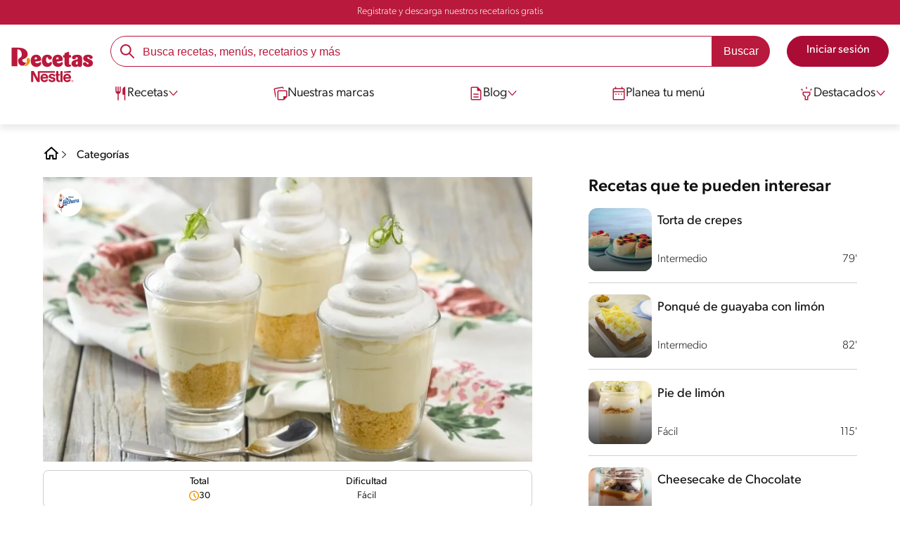

--- FILE ---
content_type: text/html; charset=UTF-8
request_url: https://www.recetasnestle.com.co/recetas/shot-de-cheesecake-de-limon
body_size: 28900
content:
<!DOCTYPE html><html lang="es-co" dir="ltr" prefix="og: https://ogp.me/ns#"><head><meta charset="utf-8" /><meta name="ps-country" content="US" /><meta name="ps-language" content="en" /><meta name="ps-key" content="3344-5cb4a424ad45c0000cfdfa9e" /><meta name="description" content="Descubre nuestra sencilla receta de Shot de cheesecake de limón y prepara este postre en casa. Aprende muchas otras recetas dulces junto a Recetas NESTLÉ." /><meta name="robots" content="index, follow, max-image-preview:large" /><link rel="canonical" href="https://www.recetasnestle.com.co/recetas/shot-de-cheesecake-de-limon" /><link rel="alternate" href="https://www.recetasnestle.com.co/recetas/shot-de-cheesecake-de-limon" hreflang="es-co" /><meta property="og:site_name" content="Recetas Nestlé" /><meta property="og:type" content="recipe" /><meta property="og:url" content="https://www.recetasnestle.com.co/recetas/shot-de-cheesecake-de-limon" /><meta property="og:title" content="Shot de cheesecake de limón" /><meta property="og:description" content="Dale un toque dulce a tus almuerzos con los deliciosos shots de cheesecake de limón, una novedosa preparación con el auténtico sabor de la Leche Condensada La Lechera® que solo NESTLÉ® te ofrece." /><meta property="og:image" content="https://www.recetasnestle.com.co/sites/default/files/srh_recipes/89c8fb64c2784f962131f9f2fab658fc.jpg" /><meta property="pin:id" content="Shot de cheesecake de limón" /><meta property="pin:description" content="Dale un toque dulce a tus almuerzos con los deliciosos shots de cheesecake de limón, una novedosa preparación con el auténtico sabor de la Leche Condensada La Lechera® que solo NESTLÉ® te ofrece." /><meta name="twitter:card" content="summary_large_image" /><meta name="twitter:description" content="Dale un toque dulce a tus almuerzos con los deliciosos shots de cheesecake de limón, una novedosa preparación con el auténtico sabor de la Leche Condensada La Lechera® que solo NESTLÉ® te ofrece." /><meta name="twitter:title" content="Shot de cheesecake de limón" /><meta name="twitter:image" content="https://www.recetasnestle.com.co/sites/default/files/srh_recipes/89c8fb64c2784f962131f9f2fab658fc.jpg" /><meta name="google-site-verification" content="aZNbVdoaBL4ouvWBNehTV6av4-I67x5kamIQ9qlB7Ic" /><link rel="alternate" hreflang="x-default" href="https://www.recetasnestle.com.co/recetas/shot-de-cheesecake-de-limon" /><meta name="MobileOptimized" content="width" /><meta name="HandheldFriendly" content="true" /><meta name="viewport" content="width=device-width, initial-scale=1.0" /><script type="application/ld+json">{"@context":"https:\/\/schema.org","@graph":[{"@type":"Recipe","name":"Shot de cheesecake de lim\u00f3n","description":"Dale un toque dulce a tus almuerzos con los deliciosos shots de cheesecake de lim\u00f3n, una novedosa preparaci\u00f3n con el aut\u00e9ntico sabor de la Leche Condensada La Lechera\u00ae que solo NESTL\u00c9\u00ae te ofrece.","recipeCuisine":"Global","keywords":"Comidas familiares,Dessert,Global,F\u00e1cil,Amigos,Sin pescado,Sin crust\u00e1ceos,Libre de carne de puerco,Menos de 300 cal,con crema de leche,con leche condensada","recipeYield":"10","datePublished":"2022-10-16T16:36:40-0500","prepTime":"PT30M","cookTime":"PT0M","totalTime":"PT30M","recipeIngredient":["1\/4 de caja de galletas MACARENAS\u00ae (110 g)","1 doy pack de CREMA DE LECHE NESTL\u00c9\u00ae (186 g)","1\/2 taza de queso crema (122 g)","8 cucharadasde LECHE CONDENSADA LA LECHER\u00ae (160 g)","6 cucharadas de zumo de lim\u00f3n (90 ml)","3 claras de huevo (90 g)","3 cucharadas de az\u00facar (48 g)","Ralladura de 1 lim\u00f3n (5 g)"],"recipeInstructions":[{"@type":"HowToSection","name":"PASO 1 Tritura las galletas","itemListElement":[{"@type":"HowToStep","text":"Con ayuda de la licuadora o con un rodillo y sobre una bandeja tritura las galletas MACARENAS\u00ae, luego distribuye en 10 copas tipo shot."}]},{"@type":"HowToSection","name":"PASO 2 Prepara la crema","itemListElement":[{"@type":"HowToStep","text":"En un taz\u00f3n coloca la CREMA DE LECHE NESTL\u00c9\u00ae, el queso crema,la LECHE CONDENSADA LA LECHERA\u00ae, y bate hasta integrar bien, despu\u00e9s adiciona el jugo de lim\u00f3n y la ralladura, bate nuevamente e integra todo."}]},{"@type":"HowToSection","name":"PASO 3 Llena los shots","itemListElement":[{"@type":"HowToStep","text":"Coloca la mezcla en una manga y distribuye encima de la galleta que est\u00e1 en la base de los shots."}]},{"@type":"HowToSection","name":"PASO 4 ensambla","itemListElement":[{"@type":"HowToStep","text":"Aparte coloca en un taz\u00f3n las claras de huevo junto con el az\u00facar y bate con ayuda de un batidor de mano hasta que tome consistencia de merengue, luego coloca en una manga pastelera y distribuye encima de la crema de lim\u00f3n, por \u00faltimo decora con ralladura de lim\u00f3n."}]}],"recipeCategory":"Dessert","author":{"@type":"Person","name":"Sandra Sandoval"},"image":{"@type":"ImageObject","representativeOfPage":"True","url":"\/sites\/default\/files\/srh_recipes\/89c8fb64c2784f962131f9f2fab658fc.jpg"},"nutrition":{"@type":"NutritionInformation","calories":"206","carbohydrateContent":"25","proteinContent":"3","sodiumContent":"130","sugarContent":"17","fatContent":"11","saturatedFatContent":"6"},"id":"\/recetas\/shot-de-cheesecake-de-limon"},{"@type":"WebSite","name":"Recetas Nestl\u00e9","url":"https:\/\/www.recetasnestle.com.co\/","potentialAction":{"@type":"SearchAction","target":{"@type":"EntryPoint","urlTemplate":"https:\/\/www.recetasnestle.com.co\/busca\/resultado?q={search_term_string}"},"query-input":"required name=search_term_string"}}]}</script><link rel="amphtml" href="https://www.recetasnestle.com.co/recetas/shot-de-cheesecake-de-limon?amp" /><link rel="preload" as="image" href="https://www.recetasnestle.com.co/sites/default/files/styles/recipe_detail_desktop_new/public/srh_recipes/89c8fb64c2784f962131f9f2fab658fc.jpg?itok=RuB7hVK4" imagesrcset="https://www.recetasnestle.com.co/sites/default/files/styles/recipe_detail_mobile/public/srh_recipes/89c8fb64c2784f962131f9f2fab658fc.jpg?itok=Tuf_6Awp 767w, https://www.recetasnestle.com.co/sites/default/files/styles/recipe_detail_tablet/public/srh_recipes/89c8fb64c2784f962131f9f2fab658fc.jpg?itok=ZXJ3dlvD 1024w, https://www.recetasnestle.com.co/sites/default/files/styles/recipe_detail_desktop_new/public/srh_recipes/89c8fb64c2784f962131f9f2fab658fc.jpg?itok=RuB7hVK4 1200w" imagesizes="(max-width: 767px) 100vw, (max-width: 1024px) 100vw, 1200px" fetchpriority="high" /><link rel="apple-touch-icon" sizes="180x180" href="/themes/custom/cookit/favico/apple-touch-icon.png?v=new"><link rel="icon" type="image/png" sizes="32x32" href="/themes/custom/cookit/favico/favicon-32x32.png?v=new"><link rel="icon" type="image/png" sizes="16x16" href="/themes/custom/cookit/favico/favicon-16x16.png?v=new"><link rel="shortcut icon" href="/themes/custom/cookit/favico/favicon.ico?v=new"/><link rel="preconnect" href="https://fonts.googleapis.com"><link rel="preconnect" href="https://fonts.gstatic.com" crossorigin><link rel="preconnect" href="https://use.typekit.net"><link rel="preconnect" href="https://p.typekit.net"><base href="https://www.recetasnestle.com.co"><title>Shot de cheesecake de limón | Recetas Nestlé</title><script>
(function(i,s,o,g,r,a,m){i['GoogleAnalyticsObject']=r;i[r]=i[r]||function(){ (i[r].q=i[r].q||[]).push(arguments)},i[r].l=1*new Date();a=s.createElement(o), m=s.getElementsByTagName(o)[0];a.async=1;a.src=g;m.parentNode.insertBefore(a,m) })(window,document,'script','//www.google-analytics.com/analytics.js','ga');
ga('create', 'UA-15717804-29', 'auto', {allowLinker: true});
ga('require', 'OPT-N9GZW5G');
ga('require', 'displayfeatures');
ga('set', 'anonymizeIp', true);
ga('set', 'dimension13', 'Approved Tracker');
</script><script>
(function(d) {
var config = {
kitId: 'kzf4sci',
scriptTimeout: 3000,
async: true
},
h = d.documentElement,
t = setTimeout(function(){
h.className = h.className.replace(/\bwf-loading\b/g,"") + " wf-inactive";
}, config.scriptTimeout),
tk = d.createElement("script"),
f = false,
s = d.getElementsByTagName("script")[0], a;
h.className += " wf-loading";
tk.src = 'https://use.typekit.net/' + config.kitId + '.js';
tk.async = true;
tk.onload = tk.onreadystatechange = function(){
a = this.readyState;
if (f || (a && a != "complete" && a != "loaded")) return;
f = true;
clearTimeout(t);
try { Typekit.load(config); } catch(e) {}
};
s.parentNode.insertBefore(tk, s);
})(document);
</script><noscript><link href="https://use.typekit.net/kzf4sci.css" rel="stylesheet" /> </noscript><link rel="preload" as="style" onload="this.onload=null;this.rel='stylesheet'" media="all" href="/sites/default/files/css/css_bzcB9WTD7cODT9YrvtCfHwZ7WXN9HkUYlyfZmb2ptss.css?delta=0&amp;language=es&amp;theme=cookit&amp;include=[base64]" /><link media="all" href="/themes/custom/cookit/Content/css/library-svgs.css?v=2026130&version=g4y-01-2025" rel="preload" as="style" onload="this.rel='stylesheet'"><link rel="stylesheet" type="text/css" href="/themes/custom/cookit/Content/css/print.css" media="print"><style>
.recipeDetail__content .single-image img{
width: 100%;
margin-bottom: 2rem;
}
</style><style>
.nav__brands .sliders{
padding-left: 45px;
}.nav__brands .sliders::before{
content: "";
position: absolute;
left: 0;
top: 0;
width: 32px;
height: 32px;
background-image: url("/sites/default/files/2023-08/dedo-de-una-mano-apuntando-a-la-direccion-correcta.png");
background-repeat: no-repeat;
background-position: left center;
background-size: contain;
animation: myAnim 1s ease-in-out 0s infinite alternate forwards;
}@keyframes myAnim {
0% {
transform: translateX(0);
}100% {
transform: translateX(10px);
}
}
</style><style>
@media (max-width: 991.98px) {
.headerSite .nav__btns {
top: 0;
height: 52px;
}
}
</style><style>
@media screen and (max-width: 767px){
#ot-sdk-btn-floating.ot-floating-button{
bottom: 60px !important;
}
}
</style><style>
a,body,div,form,h1,h2,header,html,i,iframe,img,label,li,nav,ol,p,section,span,ul{border:0;font-size:100%;font:inherit;margin:0;padding:0;vertical-align:baseline}header,nav,section{display:block}a,aside,body,div,form,h1,h2,h3,header,html,i,iframe,img,label,li,nav,ol,p,section,span,ul{border:0;font-size:100%;font:inherit;margin:0;padding:0;vertical-align:baseline}aside,header,nav,section{display:block}body{line-height:1.2}ol,ul{list-style:none}button{background:0 0;border:none;color:inherit;font:inherit;line-height:normal;margin:0;overflow:visible;padding:0;width:auto;-webkit-font-smoothing:inherit;-moz-osx-font-smoothing:inherit;-webkit-appearance:none}*{outline:0!important;text-decoration:none}*,:after,:before{box-sizing:border-box}:root{--color-black:17,17,17;--color-white:255,255,255;--color-btn:170,12,53;--color-disabled:210,210,210;--color-text-disabled:153,153,153;--color-1:185,25,60;--color-2:255,250,245;--color-3:240,145,0;--color-4:175,25,25;--color-5:245,213,218;--color-6:135,35,20;--color-7:249,211,153;--color-8:77,23,15;--color-9:215,35,95;--color-10:80,175,225;--color-11:235,101,39;--color-12:0,105,50;--color-13:230,50,55;--color-14:255,205,0;--color-15:254,247,238;--filter-white:invert(100%);--filter-black:invert(12%) sepia(1%) saturate(0%) hue-rotate(64deg) brightness(95%) contrast(92%);--filter-btn:invert(14%) sepia(87%) saturate(3917%) hue-rotate(334deg) brightness(80%) contrast(101%);--filter-disabled:invert(100%) sepia(0%) saturate(7258%) hue-rotate(219deg) brightness(111%) contrast(65%);--filter-text-disabled:invert(63%) sepia(0%) saturate(0%) hue-rotate(13deg) brightness(97%) contrast(90%);--filter-1:invert(21%) sepia(78%) saturate(3878%) hue-rotate(335deg) brightness(73%) contrast(97%);--filter-2:invert(89%) sepia(9%) saturate(434%) hue-rotate(319deg) brightness(106%) contrast(109%);--filter-3:invert(62%) sepia(44%) saturate(3487%) hue-rotate(5deg) brightness(98%) contrast(103%);--filter-4:invert(20%) sepia(100%) saturate(2289%) hue-rotate(346deg) brightness(75%) contrast(104%);--filter-5:invert(88%) sepia(10%) saturate(425%) hue-rotate(302deg) brightness(98%) contrast(95%);--filter-6:invert(15%) sepia(32%) saturate(6239%) hue-rotate(354deg) brightness(93%) contrast(91%);--filter-7:invert(89%) sepia(10%) saturate(1678%) hue-rotate(333deg) brightness(101%) contrast(95%);--filter-8:invert(10%) sepia(34%) saturate(3766%) hue-rotate(345deg) brightness(96%) contrast(96%);--filter-9:invert(21%) sepia(85%) saturate(2213%) hue-rotate(320deg) brightness(98%) contrast(99%);--filter-10:invert(59%) sepia(82%) saturate(332%) hue-rotate(159deg) brightness(91%) contrast(94%);--filter-11:invert(44%) sepia(89%) saturate(2744%) hue-rotate(351deg) brightness(105%) contrast(84%);--filter-12:invert(22%) sepia(85%) saturate(1141%) hue-rotate(120deg) brightness(100%) contrast(101%);--filter-13:invert(32%) sepia(19%) saturate(4368%) hue-rotate(325deg) brightness(102%) contrast(116%);--filter-14:invert(88%) sepia(20%) saturate(7499%) hue-rotate(359deg) brightness(105%) contrast(104%);--filter-15:invert(84%) sepia(7%) saturate(426%) hue-rotate(333deg) brightness(116%) contrast(99%);--pt-fix-font-3:3px;--pt-fix-font-2:2px;--hl-1:1.625rem;--hl-2:1.5rem;--hl-3:1.125rem;--hl-4:1rem;--hl-sidebar:1.375rem;--tl-1:1rem;--tl-medium-size:1.125rem;--tl-default-size:1rem;--tl-body-size:1rem;--tl-small-size:0.875rem;--tl-smaller-size:0.75rem;--title-1:1.5rem;--title-2:1.125rem;--title-3:1rem;--title-4:1.25rem;--text-body:0.875rem;--text-body-small:0.75rem;--cta-1:1rem;--cta-2:0.875rem;--font-weight-lighter:200;--font-weight-light:300;--font-weight:400;--font-weight-medium:500;--font-weight-bold:600;--font-weight-eBold:700;--font-weight-extraBold:900;--header-height:9.125rem;--max-container:74.375rem;--max-container-lg:90rem}@media screen and (min-width:992px){:root{--hl-1:2rem;--hl-2:1.875rem;--hl-3:1.5rem;--hl-sidebar:1.5rem;--title-1:2rem;--title-2:1.5rem;--title-3:1.25rem;--title-4:1.75rem;--text-body:1rem;--text-body-small:0.875rem;--header-height:10.875rem}}.f-1{filter:var(--filter-1)}.f-3{filter:var(--filter-3)}.c-w{color:rgba(var(--color-white),1)}.c-b{color:rgba(var(--color-black),1)}.bg-w{background-color:rgba(var(--color-white),1)}.bg-1{background-color:rgba(var(--color-1),1)}.container{background-color:transparent;display:block;margin:0 auto;max-width:var(--max-container);padding:0 1rem;width:100%}.container--lg{max-width:var(--max-container-lg)}.container .container{padding:0}.mt-2{margin-top:.5rem}.mb-1{margin-bottom:.25rem}.mb-2{margin-bottom:.5rem}.mb-3{margin-bottom:.75rem}.mb-4{margin-bottom:1rem}.mb-5{margin-bottom:1.5rem}.mb-7{margin-bottom:2.5rem}.mr-2{margin-right:.5rem}html{font-size:16px;line-height:1.2;scroll-behavior:smooth;scroll-padding-top:var(--header-height)}@media (-ms-high-contrast:active),print and (-ms-high-contrast:none){html{font-size:14px}}html body{color:rgba(var(--color-black),1);font-family:canada-type-gibson,sans-serif;font-size:.875rem;font-weight:var(--font-weight-light);position:relative}@media (min-width:576px){html body{font-size:1rem}}html body .mainWrapper{display:block;overflow:hidden;padding-top:var(--header-height);width:100%}a{background-color:transparent;color:rgba(var(--color-black),1);text-decoration:none}ol li,p,ul li{font-size:.875rem;line-height:1.2}ol li a,ul li a{color:rgba(var(--color-1),1);font-weight:var(--font-weight-medium)}@media (min-width:576px){ol li,p,ul li{font-size:1rem}}p~ul{margin-top:.75rem}ol li,ul li{position:relative}ul~ul{margin-top:.75rem}.text-center{text-align:center}[class^=hl-]{display:block;line-height:1.2}h1{font-size:var(--hl-1)!important;font-weight:var(--font-weight-medium)!important}.hl-1{font-size:var(--hl-1)}.hl-1,.hl-2{font-weight:var(--font-weight-medium)}.hl-2{font-size:var(--hl-2)}.hl-sidebar{font-size:var(--hl-sidebar);font-weight:var(--font-weight-medium)}[class^=tl-]{line-height:1.3}.reg{font-weight:var(--font-weight-light)}.tl-small{font-size:var(--tl-small-size)}@media (max-width:991.98px){.hidden-lg-down{display:none!important}}.hidden{display:none!important}@media (min-width:992px){.recipe .recipe__texts,.reg{font-weight:var(--font-weight-lighter)}.hidden-lg-up,.hidden-md{display:none!important}}.sr-only,.visually-hidden{appearance:none;border:none!important;display:block!important;height:0!important;left:0!important;margin:0!important;opacity:0!important;overflow:hidden!important;padding:0!important;position:relative!important;top:0!important;width:0!important}img{height:auto}iframe,img{display:block;max-width:100%}.loading{background:rgba(var(--color-white),.7)!important;display:none;height:100%!important;left:0!important;position:fixed!important;top:0!important;width:100%!important;z-index:99999!important}.loading:before{border:7px solid rgba(var(--color-black),.2);border-radius:50%;border-top-color:rgba(var(--color-black),.4);content:"";height:50px;left:50%;margin:-25px 0 0 -25px;position:absolute;top:50%;width:50px}.loading__text{left:0;margin:0 auto;max-width:12.5rem;position:fixed;right:0;top:54%}.btn,.cta,.loading__text{font-size:1rem;font-weight:var(--font-weight);text-align:center}.btn,.cta{--color-cta-border:rgba(var(--color-btn),1);--color-cta-bg:rgba(var(--color-btn),1);--color-cta-filter-icon:var(--filter-white);--color-cta-text:rgba(var(--color-white),1);--border-radius:2.5rem;--height:2.5rem;align-items:center;background-color:var(--color-cta-bg);border:1px solid var(--color-cta-border);border-radius:var(--border-radius);color:var(--color-cta-text);column-gap:.5rem;display:flex;height:var(--height);justify-content:center;line-height:1;padding:.5rem 1.5rem}.cta--user{background-color:transparent;border:none;display:block;height:2rem;padding:.5rem;width:2rem}.cta--user i{--color-cta-filter-icon:var(--filter-1);height:1rem;margin:0;width:1rem}.cta--header{--color-cta-bg:rgba(var(--color-2),1);--color-cta-text:rgba(var(--color-black),1);align-items:center;background-color:var(--color-cta-bg);border:none;border-radius:.25rem;display:flex;font-weight:300;height:2.1875rem;justify-content:center;padding:.5rem .25rem}@media (max-width:389.98px){.cta--header{font-size:.875rem}}.cta--header i{--color-cta-filter-icon:var(--filter-1);height:.9375rem;margin:0 .25rem 0 0;width:.9375rem}.cta--outline{--color-cta-border:rgba(var(--color-1),1);--color-cta-text:rgba(var(--color-1),1);--color-cta-bg:rgba(var(--color-white),1);--color-cta-filter-icon:var(--filter-1)}.cta--widthModal{max-width:10rem;width:100%}.cta--widthFull{max-width:100%;width:100%}.btn{max-width:100%;width:fit-content}[class*=cta]>i,a>i{filter:var(--color-cta-filter-icon);height:.9375rem;width:.9375rem}.video{display:block;margin-bottom:1.5rem;position:relative;width:100%}.video:after{content:"";display:block;padding-bottom:56.25%}.actions{position:relative;z-index:3}.actions ul{display:flex;justify-content:flex-start}.actions ul li{margin:0 1rem 0 0;position:relative}.actions p{display:none;visibility:hidden}@media (min-width:992px){.loading:before{height:70px;margin:-35px 0 0 -35px;width:70px}.loading__text{top:58%}.actions p{display:block;font-size:.8125rem;text-align:center;visibility:visible}}.actions .svg{filter:var(--filter-1)}.actions .icons,.actions .svg{display:block;height:1.5rem;position:relative;width:1.5rem}.actions .icons .svg{left:50%;position:absolute;top:50%;transform:translate(-50%,-50%)}.actions .icons .svg--active{opacity:0}.actions__button{color:rgba(var(--color-1),1);flex-direction:column}.actions__button,.breadcrumb{align-items:center;display:flex}.breadcrumb{padding:1rem 0}.breadcrumb ol{align-items:center;column-gap:.25rem;display:flex}.breadcrumb ol li{display:none;font-size:.875rem;position:relative}.breadcrumb ol li:not(:first-of-type){padding-left:1.5rem}.breadcrumb ol li:not(:first-of-type):after{background-position:50%;background-repeat:no-repeat;background-size:contain;content:"";display:inline-block;filter:var(--filter-1);height:.75rem;left:0;position:absolute;top:47%;transform:translateY(-50%);width:.75rem}.breadcrumb ol li:nth-child(2){display:block}.breadcrumb ol li:nth-child(2):after{filter:var(--filter-1);left:0;transform:translateY(-50%) rotate(180deg);transform-origin:center}.breadcrumb ol li:first-of-type a i{height:1.5rem;width:1.5rem}.breadcrumb ol li a{color:rgba(var(--color-black),1);font-size:.875rem;font-weight:var(--font-weight);margin:1rem 0}.rating{grid-area:ratings;margin-bottom:1.875rem}.form-brands .js-form-type-radio input{display:none}#header{--border-bottom-divisor:#d2d2d2;--box-shadow:0px 7px 8px 0px rgba(0,0,0,.08);--height-sub-menu-1:0;background-color:rgba(var(--color-white),1);border-bottom:1px solid var(--border-bottom-divisor);display:flex;flex-direction:column;left:0;min-height:var(--header-height);position:fixed;top:0;width:100%;z-index:105}#header [class="cta hidden-lg-down"]{font-weight:var(--font-weight);height:100%}#header input[type=checkbox]{display:none}#header>.container{align-items:center;display:grid;gap:.5rem;grid-auto-flow:row;grid-template-areas:"logo search account hamb" "logo links-mob links-mob links-mob";grid-template-columns:5.3125rem auto 2rem 2rem;grid-template-rows:repeat(2,auto);justify-content:space-between;padding:.75rem .5rem}@media (max-width:991.98px){.breadcrumb{padding-left:1rem}#header input[type=submit]{display:none}#header>.container{max-width:31.25rem}#header .nav{overflow-y:scroll}}#header>.container .hamb-menu__icon{grid-area:hamb}#header>.container .header__logo{grid-area:logo}#header>.container .header__account{grid-area:account}#header>.container .header__links-mob{grid-area:links-mob}#header>.container .header__search{grid-area:search}#header .header__logo{margin:0 auto}#header .header__logo .logo-img{display:inline-block;height:2.25rem;width:5.3125rem}@media (min-width:992px){.actions .icons,.actions .svg{height:2.125rem;margin-bottom:.5rem;width:2.125rem}.breadcrumb{height:auto;margin-left:0;margin-top:1rem;padding-left:0;width:auto}.breadcrumb ol li{display:block}.breadcrumb ol li:not(:first-of-type):after{filter:var(--filter-black);left:0;transform:translateY(-50%)}.breadcrumb ol li:nth-child(2):after{filter:var(--filter-black)}.breadcrumb ol li a{font-size:1rem}#header{border-bottom:none;box-shadow:var(--box-shadow)}#header>.container{gap:1.5rem;grid-auto-flow:row;grid-template-areas:"logo search account" "logo nav nav";grid-template-columns:auto minmax(50%,80%) minmax(145px,auto);grid-template-rows:repeat(2,auto);padding:1rem}#header>.container .header__logo{align-self:baseline;grid-area:logo;margin-top:1rem}#header>.container .header__search{grid-area:search}#header>.container .header__account{grid-area:account}#header>.container .nav{grid-area:nav}#header .header__logo .logo-img{height:3.125rem;width:7.3125rem}}#header .header__notify{--color-bg:rgba(var(--color-1),1);--color-text:rgba(var(--color-white),1);background-color:var(--color-bg);height:2.1875rem;padding-bottom:.5rem;padding-top:.5rem}#header .header__notify>.container{align-items:center;display:flex;justify-content:center}#header .header__notify>.container a{color:var(--color-text)}#header .hamb-menu__icon{border-radius:.5rem;display:block;padding:.5rem .4375rem}#header .hamb-menu__icon .line{background-color:rgba(var(--color-1),1);border-radius:.25rem;display:block;height:.125rem;width:100%}#header .hamb-menu__icon .line__2{margin:.1875rem 0}#header .header__links-mob{align-items:center;column-gap:.5rem;display:flex;justify-content:space-between}#header .header__links-mob a{width:-webkit-fill-available}#header .header__links-mob a i{margin-right:0!important}#header .header__search{display:flex;width:100%;--rounded:2.5rem}#header .header__search.searchBlock{padding:0}#header .header__search>.container{max-width:100%!important;padding:0}#header .header__search>.container .searchBlock__btnIngredients{display:none}#header .header__search form{margin-bottom:0}#header .header__search .search-form{align-items:center;display:flex;justify-content:center;margin-bottom:0;width:100%}#header .header__search .search-form .js-form-item{position:relative;width:-webkit-fill-available}#header .header__search .search-form .js-form-item:before{background-repeat:no-repeat;content:"";display:block;filter:var(--filter-1);height:1.5rem;left:.75rem;position:absolute;top:50%;transform:translateY(-50%);width:1.5rem}#header .header__search .search-form input[type=text]{border:1px solid rgba(var(--color-1),1);border-radius:var(--rounded);height:2.75rem;padding:0 1rem 0 2.8125rem;width:100%}#header .header__search .search-form input[type=text]:-ms-input-placeholder{color:rgba(var(--color-1),1);font-size:1rem}#header .header__search .search-form input[type=submit]{border-radius:0 var(--rounded) var(--rounded) 0!important}@media (min-width:992px){#header .header__search .search-form input[type=text]{border-radius:var(--rounded) 0 0 var(--rounded)}#header .header__search .search-form input[type=submit]{background-color:rgba(var(--color-1),1);border:none;border-radius:0 var(--rounded) var(--rounded) 0;color:rgba(var(--color-white),1);height:2.75rem;margin-left:0;margin-top:0!important;padding:0 1rem}}#header .nav{--color-nav-bg:rgba(var(--color-white),1);--color-nav-text:rgba(var(--color-black),1);--size-logo-desk:-8.813rem;align-items:flex-start;background-color:var(--color-nav-bg);border-radius:.25rem;display:flex;flex-direction:column;height:calc(100vh - var(--header-height));padding:.75rem 2rem 1.5rem;position:absolute;right:0;row-gap:1rem;top:-105vh;width:100%;z-index:2}#header .nav__header{display:flex;justify-content:flex-end;position:relative;width:100%}#header .nav__header .close{align-items:center;display:flex;justify-content:center}#header .nav__header .close i{height:1rem;width:1rem}@media (min-width:992px){#header .nav__header{display:none}}#header .nav__btns{align-items:center;column-gap:1rem;display:flex;justify-content:center;margin-bottom:1rem;width:100%}#header .nav__btns a{font-weight:var(--font-weight)}@media (min-width:992px){#header .nav{align-items:center;background-color:transparent;border-radius:0;flex-direction:column;height:auto;justify-content:space-between;left:auto;padding:0;position:static;row-gap:1rem;top:auto;width:100%;z-index:1}}#header .nav .content{display:flex;flex-direction:column;position:relative;row-gap:2rem;width:100%}@media (min-width:992px){#header .nav .content{align-items:flex-start;column-gap:2rem;flex-direction:row;justify-content:space-between;row-gap:0}#header .nav .content:after{background-color:rgba(var(--color-3),1);height:1px;position:absolute;top:2.5625rem;width:100%}#header .nav .content>li.sub-menu.double-space .dropdown-menu{column-gap:2.5rem!important}}#header .nav .content>li{align-items:center;display:flex;position:static}#header .nav .content>li.sub-menu>label{width:100%}#header .nav .content>li.sub-menu>label i:last-of-type{margin-left:auto}#header .nav .content>li.sub-menu .sub-menu-1{display:flex;flex-direction:column;height:100%;left:-120%;position:absolute;top:0;width:100%;z-index:2}#header .nav .content>li.sub-menu .sub-menu-1 .back{align-items:center;display:flex;width:fit-content}#header .nav .content>li.sub-menu .sub-menu-1 .back i{height:.875rem;width:.875rem}#header .nav .content>li.sub-menu .sub-menu-1>p{align-items:center;column-gap:1rem;display:flex}#header .nav .content>li.sub-menu .sub-menu-1>p i{height:1.25rem;width:1.25rem}#header .nav .content>li.sub-menu .sub-menu-1 .dropdown-menu,#header .nav .content>li.sub-menu .sub-menu-1>ul{display:flex;flex-direction:column;margin-left:2.5rem;margin-top:0}@media (max-width:991.98px){#header .nav .content>li.sub-menu .sub-menu-1{height:100vh}#header .nav .content>li.sub-menu .sub-menu-1 .dropdown-menu .dropdown,#header .nav .content>li.sub-menu .sub-menu-1>p,#header .nav .content>li.sub-menu .sub-menu-1>ul .dropdown{margin-bottom:1.5rem}#header .nav .content>li{width:100%}}#header .nav .content>li.sub-menu .sub-menu-1 .dropdown-menu .dropdown .all,#header .nav .content>li.sub-menu .sub-menu-1>ul .dropdown .all{position:absolute;right:0;text-decoration:underline;top:calc(-1.5rem + -20px)}#header .nav .content>li.sub-menu .sub-menu-1 .dropdown-menu .dropdown>label,#header .nav .content>li.sub-menu .sub-menu-1>ul .dropdown>label{align-items:center;display:flex;justify-content:space-between;width:100%}#header .nav .content>li.sub-menu .sub-menu-1 .dropdown-menu .dropdown>label i,#header .nav .content>li.sub-menu .sub-menu-1>ul .dropdown>label i{transform:rotate(90deg)}#header .nav .content>li.sub-menu .sub-menu-1 .dropdown-menu .dropdown-content,#header .nav .content>li.sub-menu .sub-menu-1>ul .dropdown-content{display:none;margin-left:1rem;margin-top:.5rem;row-gap:.5rem}@media (min-width:992px){#header .nav .content>li.sub-menu .sub-menu-1{display:none;left:0;max-width:calc(var(--max-container-lg) - 2rem);padding:0 .25rem;top:2.625rem;width:calc(100vw - 3rem)}#header .nav .content>li.sub-menu .sub-menu-1 .back{display:none}#header .nav .content>li.sub-menu .sub-menu-1 .dropdown-menu,#header .nav .content>li.sub-menu .sub-menu-1>ul{align-items:flex-start;background-color:rgba(var(--color-white),1);column-gap:1.5rem;display:flex;flex-direction:row;justify-content:flex-start;margin:0;padding-bottom:1.5rem;padding-top:1.5rem;position:relative;width:100%}#header .nav .content>li.sub-menu .sub-menu-1 .dropdown-menu:after,#header .nav .content>li.sub-menu .sub-menu-1>ul:after{background-color:rgba(var(--color-white),1);box-shadow:var(--box-shadow);content:"";height:100%;left:-33vw;position:absolute;top:0;width:121vw;z-index:-1}#header .nav .content>li.sub-menu .sub-menu-1 .dropdown-menu li a,#header .nav .content>li.sub-menu .sub-menu-1>ul li a{align-items:center;column-gap:.75rem;display:flex}#header .nav .content>li.sub-menu .sub-menu-1 .dropdown-menu .dropdown .all,#header .nav .content>li.sub-menu .sub-menu-1>ul .dropdown .all{grid-column:1;position:static;white-space:nowrap;width:fit-content}#header .nav .content>li.sub-menu .sub-menu-1 .dropdown-menu .dropdown label i,#header .nav .content>li.sub-menu .sub-menu-1>ul .dropdown label i{display:none}#header .nav .content>li.sub-menu .sub-menu-1 .dropdown-menu .dropdown-content,#header .nav .content>li.sub-menu .sub-menu-1>ul .dropdown-content{border-left:1px solid var(--border-bottom-divisor);display:flex;flex-direction:column;margin-left:0}#header .nav .content>li.sub-menu .sub-menu-1 .dropdown-menu .dropdown-content>li,#header .nav .content>li.sub-menu .sub-menu-1>ul .dropdown-content>li{padding-left:1rem}}#header .nav .content>li a{text-decoration:none}#header .nav .content>li a,#header .nav .content>li label{align-items:center;column-gap:1rem;display:flex}#header .nav .content>li a i,#header .nav .content>li label i{height:1.25rem;width:1.25rem}#header .nav .content>li label i.svg-arrow{height:.9375rem;width:.9375rem}#header .nav .content>li.recipe .sub-menu-1 .dropdown-menu .dropdown:first-of-type{margin-bottom:0}#header .content li[role=menuitem] a,#header .content li[role=menuitem] label{--font-size-menu-item-level-0:1rem;--font-color-menu-item-level-0:rgba(var(--color-black),1);color:var(--font-color-menu-item-level-0);font-size:var(--font-size-menu-item-level-0);font-weight:var(--font-weight-light)}@media (min-width:1200px){#header .content li[role=menuitem] a,#header .content li[role=menuitem] label{--font-size-menu-item-level-0:1.125rem}}#header .content li[role=menuitem] .sub-menu-1 a,#header .content li[role=menuitem] .sub-menu-1 p{--font-size-menu-item-level-1:1rem;--font-color-menu-item-level-1:rgba(var(--color-black),1);color:var(--font-color-menu-item-level-1);font-size:var(--font-size-menu-item-level-1)}#header .content li[role=menuitem] .sub-menu-1 .dropdown-menu li[role=menuitem] a,#header .content li[role=menuitem] .sub-menu-1 .dropdown-menu li[role=menuitem] label{--font-size-menu-item-level-2:1rem;--font-color-menu-item-level-2:rgba(var(--color-black),1);color:var(--color-text-destaque,--font-color-menu-item-level-2);font-size:var(--font-size-menu-item-level-2);font-weight:var(--font-weight-light)}#header .content li[role=menuitem] .sub-menu-1 .dropdown-menu li[role=menuitem] .dropdown-content li a{--font-size-menu-item-level-3:.875rem;--font-color-menu-item-level-3:rgba(var(--color-black),1);color:var(--font-color-menu-item-level-3);font-size:var(--font-size-menu-item-level-3);font-weight:var(--font-weight-light)}.list--recipeSidebar{display:grid;gap:1rem;grid-template-columns:1fr 1fr}.recipe__top .breadcrumb{margin-left:0}@media (min-width:992px){#header .nav .content>li{border-bottom:3px solid rgba(var(--color-white),1);height:2.625rem;padding:.25rem .25rem 1rem;z-index:2}#header .nav .content>li i{height:1.1875rem;width:1.1875rem}#header .nav .content>li>a{align-items:center;column-gap:.75rem;display:flex}#header .nav .content>li.sub-menu label{column-gap:.5rem}#header .nav .content>li.sub-menu label .svg-arrow{transform:rotate(90deg)}#header .nav .content>li.recipe .sub-menu-1 .dropdown-menu .dropdown:first-of-type{margin-bottom:auto;margin-top:auto}#header .content li[role=menuitem] .sub-menu-1 a,#header .content li[role=menuitem] .sub-menu-1 p{--font-size-menu-item-level-1:1.125rem}#header .content li[role=menuitem] .sub-menu-1 .dropdown-menu li[role=menuitem] label span{font-weight:var(--font-weight-medium)}.list--recipeSidebar{gap:0;grid-template-columns:1fr}.recipe>.container{display:grid;gap:0 5rem;grid-auto-flow:row;grid-template-areas:"top top" "main aside" "footer footer";grid-template-columns:calc(67% - 5rem) minmax(33%,24.375rem);grid-template-rows:auto auto;justify-content:space-between}.recipe__top{grid-area:top}.recipe__main{display:flex;flex-direction:column;grid-area:main}.recipe__aside{grid-area:aside}.recipe__footer{grid-area:footer}.recipe__main>div.mb-5,.recipe__main>section.mb-5{margin-bottom:2rem}.recipe__main>div.mb-4{margin-bottom:1.5rem}}.recipe__image{margin-bottom:.75rem;position:relative}.actions--recipes{align-items:center;background-color:var(--color-bg-actions-list,rgba(var(--color-15),1));border-radius:.5rem;display:flex;justify-content:space-between;margin-bottom:1.5rem;padding:.5rem 1rem}@media (min-width:992px){.actions--recipes{justify-content:space-around}.actions--recipes li{margin-right:0}.actions--recipes li .actions__button p{color:var(--color-text-actions-list,rgba(var(--color-black),1));font-weight:var(--font-weight-light)}}.anchors{align-items:center;justify-content:space-between;margin-bottom:1rem}.anchors,.anchors li{display:flex}.anchors li a{color:var(--color-anchors,rgba(var(--color-black),1));font-size:.875rem;font-weight:var(--font-weight-medium);padding:.25rem .25rem .75rem}.recipeComments{grid-area:comments;margin-bottom:1.875rem}@media (max-width:991.98px){.recipe__top .breadcrumb{margin-left:-1rem}.recipe__image .image{margin-left:-1rem;margin-right:-1rem}}.recipe__image .my-menu-iq.teaser{right:0;top:1rem;z-index:10}.recipe__image .my-menu-iq.teaser .srh_progress-bar:before{font-weight:400}.recipe__image .brand{left:.5rem;position:absolute;top:.5rem}.recipe__image .brand img{max-height:2.5rem;width:auto}.brand{left:.5rem;position:absolute;top:.5rem}@media (min-width:992px){.anchors{display:none}.recipe__image .my-menu-iq.teaser{right:1rem}.brand,.recipe__image .brand{left:1rem;top:1rem}}.brand img{max-height:2.5rem;width:auto}.my-menu-iq.teaser{border-radius:50px;padding:4px 10px 4px 6px;position:absolute;right:24px;top:16px;z-index:1250}.informations{--color-border-infos:rgba(var(--color-black),0.2);align-items:center;border:1px solid var(--color-border-infos);border-radius:.5rem;column-gap:2.5rem;display:flex;justify-content:space-evenly;margin-bottom:1.5rem;padding:.5rem .75rem}.informations li{display:flex;flex-direction:column}.informations li .title-info{--color-title-info:rgba(var(--color-black),1);color:var(--color-title-info);font-size:.75rem;font-weight:var(--font-weight);text-align:center;text-transform:capitalize}.informations .icons{--color-text-icons:rgba(var(--color-black),1);align-items:center;color:var(--color-text-icons);column-gap:.25rem;display:flex;font-size:.8125rem;font-weight:var(--font-weight);justify-content:center;line-height:1}.informations .icons i{--filter-icon:var(--filter-3);filter:var(--filter-icon);height:.9375rem;margin-bottom:.125rem;width:.9375rem}.informations .difficulty__text{--color-text-difficulty:rgba(var(--color-black),1);color:var(--color-text-difficulty);font-size:.875rem;font-weight:var(--font-weight-light);text-align:center}.informations .infos-cost .cost{display:flex}.informations .infos-cost .cost i{height:.9375rem;opacity:.5;width:.9375rem}.informations .infos-cost .cost--medium .svg-cifrao:first-of-type,.informations .infos-cost .cost--medium .svg-cifrao:nth-of-type(2){opacity:1}.informations .infos-ratings .qualification i{filter:none}.srh_progress-bar:before{color:#78bec7;content:attr(data-percent);font-size:36px;font-weight:700;left:50%;position:absolute;text-align:center;top:40%;-webkit-transform:translate(-50%,-50%);-ms-transform:translate(-50%,-50%);transform:translate(-50%,-50%);z-index:100}.my-menu-iq.teaser .srh_progress-bar:before{color:#0d0d0d;font-size:13px;font-weight:700;line-height:1;top:50%}.tagsFilter{background-color:var(--color-bg,rgba(var(--color-15),1));border-radius:.5rem;display:flex;flex-direction:column;padding:.75rem}.tagsFilter__title{color:var(--color-title,rgba(var(--color-black),1));display:block;font-size:1rem;font-weight:var(--font-weight);white-space:nowrap}@media (min-width:992px){.my-menu-iq.teaser{right:1rem!important}.informations li .title-info{font-size:.875rem}.tagsFilter{align-items:center;column-gap:.5rem;flex-direction:row;justify-content:center}.tagsFilter__title{margin-bottom:0}}.tagsFilter__list{display:flex;flex-wrap:wrap;gap:.5rem}.recipe__tipItem--accordion input{display:none}.utensils{display:flex;flex-direction:column}.cardRecipe__image{border-radius:.75rem .75rem 0 0;overflow:hidden;position:relative}.cardRecipe__image picture{display:block;position:relative}.cardRecipe__image picture:after{background:linear-gradient(180deg,rgba(30,30,30,0),rgba(30,30,30,.8));bottom:0;content:"";display:block;height:4.0625rem;left:0;position:absolute;width:100%}.cardRecipe__image picture img{width:100%}.cardRecipe__image .brand{display:none;left:.5rem;position:absolute;top:.5rem}.cardRecipe__image .brand img{height:2.5rem;width:auto}.cardRecipe__title{display:-webkit-box;font-size:22px;height:2.4em;line-height:1.2;overflow:hidden;-webkit-line-clamp:2;-webkit-box-orient:vertical;color:var(--color-title);font-weight:var(--font-weight);margin-bottom:.5rem;text-align:left;text-overflow:ellipsis;white-space:normal}.cardRecipe__infos{align-items:center;column-gap:.5rem;display:flex;margin-bottom:.5rem}.cardRecipe__infos li{align-items:center;border:1px solid var(--color-border-infos);border-radius:50px;display:flex;height:1.5625rem;justify-content:center;padding:.25rem .5rem}.cardRecipe__infos li .title-info{display:none}.cardRecipe__infos li i{height:.9375rem;width:.9375rem}.cardRecipe__infos li span{display:flex}.cardRecipe__infos li span.text{color:var(--color-text);font-size:.875rem;font-weight:var(--font-weight);line-height:1;margin-top:var(--pt-fix-font-3)}.cardRecipe__infos li.infos-time{background-color:var(--color-background-infos)}.cardRecipe__infos li.infos-time .svg-time-v3{margin-right:.25rem}.cardRecipe__infos li.infos-difficulty{background-color:var(--color-background-infos)}.cardRecipe--sidebar{display:block;position:relative;width:100%}.cardRecipe--sidebar .cardRecipe__image{border-radius:.75rem;display:block;margin-bottom:.5rem;overflow:hidden;position:relative}.cardRecipe--sidebar .cardRecipe__image:before{background:linear-gradient(180deg,rgba(30,30,30,0),rgba(30,30,30,.8));bottom:0;content:"";display:block;height:4.0625rem;left:0;position:absolute;width:100%}.cardRecipe--sidebar .cardRecipe__image img{border-radius:.75rem;height:10.6875rem;margin-bottom:0;object-fit:cover;object-position:center;width:100%}.cardRecipe--sidebar .cardRecipe__infos{align-items:center;column-gap:.5rem;display:flex;flex-direction:row;gap:0;justify-content:space-between;margin:0;padding:0 .7rem;position:absolute;top:9.3875rem;width:100%}.cardRecipe--sidebar .cardRecipe__infos li{background-color:transparent;border:none;height:auto}.cardRecipe--sidebar .cardRecipe__infos .infos-difficulty,.cardRecipe--sidebar .cardRecipe__infos .infos-time{border:none;font-size:0;height:auto;padding:0}.cardRecipe--sidebar .cardRecipe__infos .infos-difficulty .text,.cardRecipe--sidebar .cardRecipe__infos .infos-time .text{color:var(--color-text-card-sidebar,rgba(var(--color-white),1));font-size:var(--font-size-info,.75rem);font-weight:var(--font-weight)}.cardRecipe--sidebar .cardRecipe__infos .infos-time i{display:none}.cardRecipe--sidebar .cardRecipe__title{display:-webkit-box;font-size:14px;height:auto;line-height:1.2;overflow:hidden;-webkit-line-clamp:2;-webkit-box-orient:vertical;color:var(--color-title,rgba(var(--color-black),1));font-weight:var(--font-weight);margin-bottom:0;text-overflow:ellipsis;white-space:normal;width:100%}@media (min-width:992px){.cardRecipe--sidebar{display:grid;gap:0 .5rem;grid-template-columns:5.625rem calc(100% - 6.125rem);grid-template-rows:5.625rem;height:auto!important}.cardRecipe--sidebar:not(:last-of-type){border-bottom:1px solid rgba(var(--color-black),.2);margin-bottom:1rem;padding-bottom:1rem}.cardRecipe--sidebar:last-of-type .cardRecipe__infos{bottom:.75rem}.cardRecipe--sidebar .cardRecipe__image{margin-bottom:0}.cardRecipe--sidebar .cardRecipe__image picture img{height:5.625rem;width:5.625rem}.cardRecipe--sidebar .cardRecipe__title{display:-webkit-box;font-size:18px;height:2.4em;line-height:1.2;overflow:hidden;-webkit-line-clamp:2;-webkit-box-orient:vertical;margin-top:.5rem;text-overflow:ellipsis;white-space:normal}.cardRecipe--sidebar .cardRecipe__infos{--font-size-info:.875rem;--color-text-card-sidebar:rgba(var(--color-black),1);bottom:1.5rem;padding:0;right:0;top:auto;width:calc(100% - 6.125rem)}.cardRecipe--sidebar .cardRecipe__infos .infos-difficulty:after,.cardRecipe--sidebar .cardRecipe__infos .infos-time:after{font-size:1rem;font-weight:var(--font-weight);padding-top:2px}.cardRecipe--sidebar .cardRecipe__infos .infos-difficulty .text,.cardRecipe--sidebar .cardRecipe__infos .infos-time .text{--font-size-info:1rem;font-weight:var(--font-weight-lighter)}}.related-banner{display:block}.related-banner img{border-radius:.5rem}.searchBlock{padding:1.5rem 0}.searchBlock .container{max-width:724px}.searchBlock form{display:flex;margin-bottom:1.5rem;position:relative}.searchBlock form .js-form-item{flex:1;position:relative}.searchBlock form input[type=text]{border:none;border-bottom:1px solid rgba(var(--color-1),1);font-size:1rem;min-height:2.25rem;padding:0 .625rem;width:100%}.searchBlock form .btn{display:none;margin-left:.625rem}.searchBlock__btnIngredients{font-size:1rem;text-transform:uppercase;width:100%}.searchBlock__btnIngredients .svg{filter:var(--filter-white);margin-right:.3125rem;width:1.625rem}.actions__shareOptions,.shareOptions{--color-bg:rgba(var(--color-white),1);--color-red:rgba(var(--color-1),1);--border-color:#bababa;--box-shadow:0 0 16px 0 hsla(0,0%,52%,.5);background-color:var(--color-bg);border-radius:.5rem;box-shadow:var(--box-shadow);display:none;flex-direction:column;left:0;margin:0 0 0 .125rem;min-width:22.125rem;opacity:0;padding:1rem;position:absolute;top:0;visibility:hidden;z-index:10}.actions__shareOptions--button{bottom:0;left:auto;right:0;top:auto}.actions__shareOptions li,.shareOptions li{margin:0;padding:.75rem}.actions__shareOptions li:not(:last-child),.shareOptions li:not(:last-child){border-bottom:1px solid var(--border-color)}.actions__shareOptions li a,.shareOptions li a{align-items:center;color:rgba(var(--color-black),1);display:flex;justify-content:flex-start;text-decoration:none!important;width:100%}.actions__shareOptions .svg,.shareOptions .svg{filter:var(--filter-1);height:1.5rem;margin:0 .75rem 0 0;width:1.5rem}.glide__slide{flex-shrink:0;height:100%;white-space:normal;width:100%;-webkit-touch-callout:none}.tagItem{--color-border:rgba(var(--color-btn),1);--color-bg:rgba(var(--color-white),1);--color-text:rgba(var(--color-black),1);--color-hover-border:rgba(var(--color-btn),1);--color-hover-bg:rgba(var(--color-btn),1);--color-hover-text:rgba(var(--color-white),1);--border-radius:2.5rem;align-items:center;background-color:var(--color-bg);border:1px solid var(--color-border);border-radius:var(--border-radius);color:var(--color-text);display:flex;font-size:.875rem;font-weight:var(--font-weight);justify-content:center;padding:.375rem 1rem .25rem;text-decoration:none;white-space:nowrap}@media (min-width:992px){.searchBlock form input[type=text]{font-size:1.125rem;height:100%}.searchBlock form .btn{display:block}.tagItem{font-weight:var(--font-weight-light)}}.webform-submission-form .form-item input[type=radio]{appearance:none;background-color:rgba(var(--color-white),1);border:1px solid rgba(var(--color-1),1);border-radius:50%;height:1rem;margin-right:.5rem;outline:0;padding:.25rem;position:relative;width:1rem}.webform-submission-form .form-item input{border:none;border-bottom:1px solid rgba(var(--color-1),1);font-size:1rem;height:2rem;padding:0 .5rem;width:100%}.svg,[class^=svg-]{background-position:50%;background-repeat:no-repeat;display:inline-block;height:1.875rem;width:1.875rem}.svg,.svg-arrow,.svg-arrow-back-v3,.svg-artigos-e-dicas-v3,.svg-cardapio-v3,.svg-cifrao,.svg-close,.svg-cooked,.svg-cooked-full,.svg-copy,.svg-curso-gratis-v3,.svg-e-books-v3,.svg-facebook,.svg-home,.svg-home-v3,.svg-pinterest,.svg-portion,.svg-print,.svg-receitas-v3,.svg-save,.svg-save-full,.svg-search-ingredient,.svg-share,.svg-share-full,.svg-star-full-v3,.svg-time-v3,.svg-twitter-v2,.svg-user-account-v3,.svg-whatsapp,[class^=svg-]{background-size:contain}.mmiq-teaser-inner,.my-menu-iq{display:-ms-flexbox}.srh_progress-bar{height:95px;margin:5px auto 22px;position:relative;width:95px}.srh_progress-bar svg{-webkit-transform:rotate(180deg);-ms-transform:rotate(180deg);transform:rotate(180deg);width:100%}.srh_progress-bar__background{fill:#fff;stroke:#ececec;stroke-width:2;stroke-dashoffset:0;stroke-dasharray:none;stroke-linecap:butt}.srh_progress-bar__progress{fill:none;stroke:#ececec;stroke-dasharray:100 100;stroke-dashoffset:100;stroke-linecap:round;stroke-width:2}.srh_progress-bar[data-percent="80"] .srh_progress-bar__progress{stroke-dashoffset:20}.my-menu-iq.teaser .teaser-title{border-radius:50px;inset:0;position:absolute;z-index:1}.my-menu-iq.teaser .srh_progress-bar{height:30px;margin:0 7px 0 0;width:30px}.my-menu-iq{color:#06231c;display:flex;position:fixed;right:0;-webkit-box-align:stretch;-webkit-align-items:stretch;-ms-flex-align:stretch;align-items:stretch;background-color:#fff;font-size:16px;line-height:1;max-width:100%}.my-menu-iq.teaser .ustensils-ico{margin-top:3px}.mmiq-teaser-inner{display:flex}.my-menu-iq *{box-sizing:border-box}@media (min-width:768px){.my-menu-iq.teaser{top:24px}.my-menu-iq{max-width:90%}}.recipe>.container .container{padding:0}.cardRecipe--sidebar.cardRecipe--video .cardRecipe__image:after,.cardRecipe--video .cardRecipe__image:after{background-position:0;background-repeat:no-repeat;background-size:contain;content:"";display:block;filter:var(--filter-white);height:1.25rem;left:50%;position:absolute;top:50%;transform:translate(-50%,-50%);width:1.25rem}.single-image .container{display:flex;justify-content:center}.single-image .container img{width:100%}.srh_progress-bar[data-percent="75"] .srh_progress-bar__progress{stroke-dashoffset:25}[data-youtube-open]{position:relative}[data-youtube-open]:after{background-position:0;background-repeat:no-repeat;background-size:contain;content:"";display:block;filter:var(--filter-white);height:3.125rem;left:50%;opacity:.8;position:absolute;top:50%;transform:translate(-50%,-50%);transform-origin:0 0;width:3.125rem}.informations .infos-cost .cost--easy .svg-cifrao:first-of-type{opacity:1}.sliders--recipesGallery{background-color:var(--color-bg-slider-gallery,rgba(var(--color-15),1));display:block;margin-bottom:.75rem;margin-left:-2px;position:relative;width:100%}@media (max-width:991.98px){.sliders--recipesGallery{margin-left:-1rem!important;margin-right:-1rem!important;width:calc(100% + 2rem)!important}}.sliders--recipesGallery .js-reviewSliderComponent .glide__track{overflow:hidden}.sliders--recipesGallery .js-reviewSliderComponent .glide__slide .image{margin-left:0;margin-right:0}.sliders--recipesGallery .js-reviewSliderCarouselComponent{height:4.375rem;padding:.5rem 2.5rem}@media (min-width:768px){.sliders--recipesGallery .js-reviewSliderCarouselComponent{height:5.6875rem}}.sliders--recipesGallery .js-reviewSliderCarouselComponent .glide__track{overflow:hidden}.sliders--recipesGallery .js-reviewSliderCarouselComponent .glide__slides.fixes{transform:none!important}.sliders--recipesGallery .js-reviewSliderCarouselComponent .glide__slide{opacity:.5}.sliders--recipesGallery .js-reviewSliderCarouselComponent .glide__slide.active{opacity:1}.sliders--recipesGallery .js-reviewSliderCarouselComponent .glide__arrow{display:block}.sliders--recipesGallery .js-reviewSliderCarouselComponent .glide__arrow--right{right:0}.sliders--recipesGallery .js-reviewSliderCarouselComponent .glide__arrow--left{left:0}@media (min-width:992px){.sliders--recipesGallery .js-reviewSliderCarouselComponent{margin:0 auto;max-width:26.5625rem;padding:.5rem 0}.sliders--recipesGallery .js-reviewSliderCarouselComponent .glide__arrow--right{right:-4.125rem}.sliders--recipesGallery .js-reviewSliderCarouselComponent .glide__arrow--left{left:-4.125rem}}.glide{position:relative;width:100%}.glide__track{overflow:visible}@media (min-width:1300px){.glide__track{overflow:hidden}}.glide__slides{backface-visibility:hidden;display:flex;flex-wrap:nowrap;list-style:none;margin:0;overflow:hidden;padding:0;position:relative;touch-action:pan-Y;transform-style:preserve-3d;white-space:nowrap;width:100%;will-change:transform}.glide__arrow{-webkit-touch-callout:none;background-color:transparent;border-radius:4px;color:rgba(var(--color-5),1);display:block;filter:var(--filter-1);line-height:1;opacity:1;position:absolute;text-transform:uppercase;top:50%;transform:translateY(-50%);z-index:3}@media (max-width:1299.98px){.glide__arrow{display:none}}.glide__arrow--left{left:-4.125rem}.glide__arrow--right{right:-4.125rem}[class^=svg-].left{transform:rotate(180deg)}
</style></head><body class="path-node page-node-type-srh-recipe"><a href="#main-content" class="visually-hidden focusable skip-link sr-only">Pasar al contenido principal</a><noscript><iframe src="https://www.googletagmanager.com/ns.html?id=GTM-KPWHDKP"
height="0" width="0" style="display:none;visibility:hidden"></iframe></noscript><div class="dialog-off-canvas-main-canvas" data-off-canvas-main-canvas><div class="mainWrapper "> <header id="header" class="header logged--out co"><div class="header__notify bg-1"><div class="container"> <a href="/perfilador" class="tl-small reg c-w text-center"> Registrate y descarga nuestros recetarios gratis </a></div></div><div class="container container--lg "> <input class="hamb-menu__check" type="checkbox" name="burger" id="menu-burger"> <label class="hamb-menu__icon hidden-lg-up" for="menu-burger"> <span class="line line__1"></span> <span class="line line__2"></span> <span class="line line__3"></span> </label> <a href="/" title="Inicio" class="header__logo" rel="home"><div> <img src="/themes/custom/cookit/Content/img/svgs/v5-logo.svg" class="logo-img" alt="Logo Recetas Nestlé®" title="Logo Recetas Nestlé®" height="36" width="85" fetchpriority="high" loading="eager"> <span class="sr-only">Recetas Nestlé®</span></div></a> <a href="/recetas/shot-de-cheesecake-de-limon" class="cta cta--user open-modal-login hidden-lg-up"> <span class="sr-only"> Minha conta </span> <i aria-hidden="true" class="svg-user-account-v3 f-1"></i> </a> <a href="/login?destination=/recetas/shot-de-cheesecake-de-limon" class="cta hidden-lg-down"> <span>Iniciar sesión</span> </a><div class="header__links-mob hidden-lg-up"> <a href="/recetas" class="cta cta--header" > <i aria-hidden="true" class="svg-receitas-v3 mr-2 f-1"></i> Recetas </a> <a href="/blog-del-sabor" class="cta cta--header" > <i aria-hidden="true" class="svg-curso-gratis-v3 mr-2 f-1"></i> Blog </a> <a href="/recetarios-descargables" class="cta cta--header" > <i aria-hidden="true" class="svg-e-books-v3 mr-2 f-1"></i> Recetarios </a></div> <nav class="nav" aria-label="Main navigation"><div class="nav__header"> <label class="close" for="menu-burger" aria-label="Fechar menu"> <i aria-hidden="true" class="svg-close"></i> </label></div><div class="nav__btns hidden-lg-up"> <a href="/login?destination=/recetas/shot-de-cheesecake-de-limon" class="cta cta--widthFull"> <span>Iniciar sesión</span> </a> <a href="/perfilador?destination=/recetas/shot-de-cheesecake-de-limon" class="cta cta--v2 cta--widthFull"> <span>Regístrate</span> </a></div><ul class="content menu-level-0" role="menubar" aria-label="Menu de navegação"><li class="hidden-md" role="menuitem" aria-label="Homepage"><a id="Homepage" href="/" class="" aria-expanded="false"><i aria-hidden="true" class="svg-home-v3 f-1 "></i>Homepage</a></li><li class="sub-menu recipe" role="menuitem" aria-label="Recetas"><input aria-hidden="true" type="checkbox" name="submenu-recetas" id="submenu-recetas"><label for="submenu-recetas" aria-label="Abrir submenu Recetas"> <i aria-hidden="true" class="svg-receitas-v3 f-1"></i><span class="">Recetas</span> <i aria-hidden="true" class="svg-arrow f-1"></i></label><div class="sub-menu-1 bg-w"> <label class="back mb-7" for="submenu-recetas"> <i aria-hidden="true" class="svg-arrow-back-v3 f-1"></i> <span class="">Volver </span> </label><p class="hidden-lg-up"> <i aria-hidden="true" class="svg-receitas-v3 f-1"></i> Recetas</p><ul class="dropdown-menu" role="menubar" aria-label="Menu de navegação"><li class="dropdown" role="menuitem" aria-label="Todas las recetas"><a href="/recetas" class="all"	aria-expanded="false" style=""	>	Todas las recetas </a></li><li class="dropdown" role="menuitem"><input type="checkbox" name="dropdown-menu" id="dropdown-menu-1540859583"> <label for="dropdown-menu-1540859583" aria-label="Abrir Menu Dropdown"> <span class="">Recetas saladas</span> <i aria-hidden="true" class="svg-arrow f-1"></i> </label><ul class="dropdown-content"><li> <a id="Arroz" href="/categorias/recetas-de-arroz" class="" aria-expanded="false"> Arroz </a></li><li> <a id="Carne de cerdo" href="/categorias/recetas-con-carne-cerdo" class="" aria-expanded="false"> Carne de cerdo </a></li><li> <a id="Carne de res" href="/categorias/recetas-de-carne" class="" aria-expanded="false"> Carne de res </a></li><li> <a id="Frutas" href="/categorias/recetas-con-frutas" class="" aria-expanded="false"> Frutas </a></li><li> <a id="Granos" href="/categorias/recetas-con-granos" class="" aria-expanded="false"> Granos </a></li><li> <a id="Pastas" href="/categorias/recetas-de-pasta" class="" aria-expanded="false"> Pastas </a></li><li> <a id="Pavo" href="/categorias/recetas-con-pavo" class="" aria-expanded="false"> Pavo </a></li><li> <a id="Pescado" href="/categorias/recetas-con-pescado" class="" aria-expanded="false"> Pescado </a></li><li> <a id="Pollo" href="/categorias/pollo" class="" aria-expanded="false"> Pollo </a></li><li> <a id="Ternera" href="/categorias/recetas-con-ternera" class="" aria-expanded="false"> Ternera </a></li><li> <a id="Vegetales" href="/categorias/con-vegetales" class="" aria-expanded="false"> Vegetales </a></li></ul></li><li class="dropdown" role="menuitem"><input type="checkbox" name="dropdown-menu" id="dropdown-menu-817202396"> <label for="dropdown-menu-817202396" aria-label="Abrir Menu Dropdown"> <span class="">Tiempo</span> <i aria-hidden="true" class="svg-arrow f-1"></i> </label><ul class="dropdown-content"><li> <a id="Almuerzos" href="/categorias/almuerzos" class="" aria-expanded="false"> Almuerzos </a></li><li> <a id="Cena" href="/categorias/cena" class="" aria-expanded="false"> Cena </a></li><li> <a id="Desayunos" href="/categorias/desayunos" class="" aria-expanded="false"> Desayunos </a></li><li> <a id="Snacks" href="/categorias/snacks" class="" aria-expanded="false"> Snacks </a></li></ul></li><li class="dropdown" role="menuitem"><input type="checkbox" name="dropdown-menu" id="dropdown-menu-1354000761"> <label for="dropdown-menu-1354000761" aria-label="Abrir Menu Dropdown"> <span class="">Recetas Especiales</span> <i aria-hidden="true" class="svg-arrow f-1"></i> </label><ul class="dropdown-content"><li> <a id="Bebidas y Malteadas" href="/categorias/recetas-para-bebidas-y-malteadas" class="" aria-expanded="false"> Bebidas y Malteadas </a></li><li> <a id="En Família" href="/categorias/recetas-en-familia" class="" aria-expanded="false"> En Família </a></li><li> <a id="En la Air Fryer" href="/categorias/recetas-en-la-air-fryer" class="" aria-expanded="false"> En la Air Fryer </a></li><li> <a id="Fáciles" href="/categorias/recetas-faciles" class="" aria-expanded="false"> Fáciles </a></li><li> <a id="Recetas de dulce típicas" href="/categorias/dulces-tipicas" class="" aria-expanded="false"> Recetas de dulce típicas </a></li><li> <a id="Recetas olla expres" href="/categorias/recetas-olla-expres" class="" aria-expanded="false"> Recetas olla expres </a></li><li> <a id="Recetas para el trabajo" href="/categorias/recetas-para-el-trabajo" class="" aria-expanded="false"> Recetas para el trabajo </a></li><li> <a id="Sopas y Cremas" href="/categorias/sopas-y-cremas" class="" aria-expanded="false"> Sopas y Cremas </a></li><li> <a id="Veganas" href="/categorias/veganas" class="" aria-expanded="false"> Veganas </a></li></ul></li><li class="dropdown" role="menuitem"><input type="checkbox" name="dropdown-menu" id="dropdown-menu-695027457"> <label for="dropdown-menu-695027457" aria-label="Abrir Menu Dropdown"> <span class="">Postres</span> <i aria-hidden="true" class="svg-arrow f-1"></i> </label><ul class="dropdown-content"><li> <a id="A base de leche" href="/categorias/base-de-leche" class="" aria-expanded="false"> A base de leche </a></li><li> <a id="Con chocolate" href="/categorias/recetas-con-chocolate" class="" aria-expanded="false"> Con chocolate </a></li><li> <a id="Flan o Pudding" href="/categorias/recetas-de-flan-o-pudding" class="" aria-expanded="false"> Flan o Pudding </a></li><li> <a id="Postres fáciles" href="/categorias/postres-faciles" class="" aria-expanded="false"> Postres fáciles </a></li><li> <a id="Tortas y Ponques" href="/categorias/tortas-y-ponques" class="" aria-expanded="false"> Tortas y Ponques </a></li></ul></li><li class="dropdown" role="menuitem"><input type="checkbox" name="dropdown-menu" id="dropdown-menu-586456454"> <label for="dropdown-menu-586456454" aria-label="Abrir Menu Dropdown"> <span class="">Temporalidad</span> <i aria-hidden="true" class="svg-arrow f-1"></i> </label><ul class="dropdown-content"><li> <a id="Cuaresma" href="/categorias/recetas-de-cuaresma" class="" aria-expanded="false"> Cuaresma </a></li><li> <a id="Halloween" href="/categorias/halloween" class="" aria-expanded="false"> Halloween </a></li><li> <a id="Madres y Padres" href="/categorias/madres-y-padres" class="" aria-expanded="false"> Madres y Padres </a></li><li> <a id="Navidad y Año Nuevo" href="/categorias/navidad-y-ano-nuevo" class="" aria-expanded="false"> Navidad y Año Nuevo </a></li><li> <a id="San Valentín" href="/categorias/amor-y-amistad" class="" aria-expanded="false"> San Valentín </a></li></ul></li><li class="dropdown" role="menuitem"><input type="checkbox" name="dropdown-menu" id="dropdown-menu-1800574550"> <label for="dropdown-menu-1800574550" aria-label="Abrir Menu Dropdown"> <span class="">Recetas con</span> <i aria-hidden="true" class="svg-arrow f-1"></i> </label><ul class="dropdown-content"><li> <a id="COFFEE BAR NESCAFÉ®" href="/categorias/nescafe" class="" aria-expanded="false"> COFFEE BAR NESCAFÉ® </a></li><li> <a id="CREMA DE LECHE NESTLÉ®" href="/categorias/crema-de-leche-nestle" class="" aria-expanded="false"> CREMA DE LECHE NESTLÉ® </a></li><li> <a id="ECOCINA NESTLÉ®" href="/marcas/ecocina" class="" aria-expanded="false"> ECOCINA NESTLÉ® </a></li><li> <a id="KITKAT®" href="/categorias/recetas-con-kit-kat" class="" aria-expanded="false"> KITKAT® </a></li><li> <a id="KLIM® DESLACTOSADA" href="/marcas/klim-deslactosada" class="" aria-expanded="false"> KLIM® DESLACTOSADA </a></li><li> <a id="KLIM®" href="/categorias/recetas-con-klim" class="" aria-expanded="false"> KLIM® </a></li><li> <a id="LA LECHERA®" href="/categorias/recetas-con-la-lechera" class="" aria-expanded="false"> LA LECHERA® </a></li><li> <a id="MAGGI®" href="/categorias/recetas-con-maggi" class="" aria-expanded="false"> MAGGI® </a></li><li> <a id="MILO®" href="/marcas/milo" class="" aria-expanded="false"> MILO® </a></li><li> <a id="Postres de LA LECHERA® Hechos con AI" href="/taste-the-ai" class="" aria-expanded="false"> Postres de LA LECHERA® Hechos con AI </a></li></ul></li><li class="dropdown" role="menuitem"><input type="checkbox" name="dropdown-menu" id="dropdown-menu-657833929"> <label for="dropdown-menu-657833929" aria-label="Abrir Menu Dropdown"> <span class="">Otros contenidos</span> <i aria-hidden="true" class="svg-arrow f-1"></i> </label><ul class="dropdown-content"><li> <a id="Elige los ingredientes" href="/busca/ingredientes" class="" aria-expanded="false"> Elige los ingredientes </a></li><li> <a id="Recetarios descargables" href="/recetarios-descargables" class="" aria-expanded="false"> Recetarios descargables </a></li></ul></li></ul></div></li><li class="" role="menuitem" aria-label="Nuestras marcas"><a id="Nuestras marcas" href="/cocina-con" class="" aria-expanded="false"><i aria-hidden="true" class="svg-mais-conteudos-v3 f-1 "></i>Nuestras marcas</a></li><li class="sub-menu" role="menuitem" aria-label="Blog"><input aria-hidden="true" type="checkbox" name="submenu-blog" id="submenu-blog"><label for="submenu-blog" aria-label="Abrir submenu Blog"> <i aria-hidden="true" class="svg-artigos-e-dicas-v3 f-1 "></i><span class="">Blog</span> <i aria-hidden="true" class="svg-arrow f-1"></i></label><div class="sub-menu-1 bg-w"> <label class="back mb-7" for="submenu-blog"> <i aria-hidden="true" class="svg-arrow-back-v3 f-1"></i> <span class="">Volver </span> </label><p class="hidden-lg-up"> <i aria-hidden="true" class="svg-artigos-e-dicas-v3 f-1 "></i> Blog</p><ul class="dropdown-menu" role="menubar" aria-label="Menu de navegação"><li class="dropdown" role="menuitem" aria-label="Todos los artículos"><a href="/blog-del-sabor" class=""	aria-expanded="false" style=""	>	Todos los artículos </a></li><li class="dropdown" role="menuitem" aria-label="Cocción y técnica"><a href="/blog-del-sabor/coccion-y-tecnica" class=""	aria-expanded="false" style=""	>	Cocción y técnica </a></li><li class="dropdown" role="menuitem" aria-label="Ingredientes"><a href="/blog-del-sabor/ingredientes" class=""	aria-expanded="false" style=""	>	Ingredientes </a></li><li class="dropdown" role="menuitem" aria-label="Recetas caseras"><a href="/blog-del-sabor/recetas-caseras" class=""	aria-expanded="false" style=""	>	Recetas caseras </a></li><li class="dropdown" role="menuitem" aria-label="Tips"><a href="/blog-del-sabor/tips" class=""	aria-expanded="false" style=""	>	Tips </a></li><li class="dropdown" role="menuitem" aria-label="Utensilios"><a href="/blog-del-sabor/utensilios" class=""	aria-expanded="false" style=""	>	Utensilios </a></li></ul></div></li><li class="" role="menuitem" aria-label="Planea tu menú"><a id="Planea tu menú" href="/services/my-menu-plan" class="" aria-expanded="false"><i aria-hidden="true" class="svg-cardapio-v3 f-1 "></i>Planea tu menú</a></li><li class="sub-menu highlight" role="menuitem" aria-label="Destacados"><input aria-hidden="true" type="checkbox" name="submenu-destacados" id="submenu-destacados"><label for="submenu-destacados" aria-label="Abrir submenu Destacados"> <i aria-hidden="true" class="svg-highlight-v3 f-1 "></i><span class="">Destacados</span> <i aria-hidden="true" class="svg-arrow f-1"></i></label><div class="sub-menu-1 bg-w"> <label class="back mb-7" for="submenu-destacados"> <i aria-hidden="true" class="svg-arrow-back-v3 f-1"></i> <span class="">Volver </span> </label><p class="hidden-lg-up"> <i aria-hidden="true" class="svg-highlight-v3 f-1 "></i> Destacados</p><ul class="dropdown-menu" role="menubar" aria-label="Menu de navegação"><li class="dropdown" role="menuitem" aria-label="MAGGI®"><a href="/maggi" class="highlights"	aria-expanded="false" style="--color-bg-destaque: #F5F5F5; --color-text-destaque: #252525;"	> <img src="/sites/default/files/2025-07/logo-maggi.png" aria-hidden="true" loading="lazy" fetchpriority="low" alt="Icon MAGGI®" >	MAGGI® </a></li><li class="dropdown" role="menuitem" aria-label="LA LECHERA®"><a href="/marcas/la-lechera-nestle" class="highlights"	aria-expanded="false" style="--color-bg-destaque: #F09BAA;--color-text-destaque: #252525;"	> <img src="/sites/default/files/2025-07/logo-la-lechera.png" aria-hidden="true" loading="lazy" fetchpriority="low" alt="Icon LA LECHERA®" >	LA LECHERA® </a></li><li class="dropdown" role="menuitem" aria-label="NUTREN®"><a href="/marcas/nutren-senior" class="highlights"	aria-expanded="false" style="--color-bg-destaque: #F09100; --color-text-destaque: #252525;"	> <img src="/sites/default/files/2025-07/logo-nutren.png" aria-hidden="true" loading="lazy" fetchpriority="low" alt="Icon NUTREN®" >	NUTREN® </a></li><li class="dropdown" role="menuitem" aria-label="NESCAFÉ® "><a href="/marcas/nescafe" class="highlights"	aria-expanded="false" style="--color-bg-destaque: #DCDC00;--color-text-destaque: #252525;"	> <img src="/sites/default/files/2025-07/logo-nescafe.png" aria-hidden="true" loading="lazy" fetchpriority="low" alt="Icon NESCAFÉ® " >	NESCAFÉ® </a></li><li class="dropdown" role="menuitem" aria-label="KITKAT®"><a href="/marcas/recetas-con-kitkat" class="highlights"	aria-expanded="false" style="--color-bg-destaque: #B48CBE; --color-text-destaque: #252525;"	> <img src="/sites/default/files/2025-07/logo-kitkat.png" aria-hidden="true" loading="lazy" fetchpriority="low" alt="Icon KITKAT®" >	KITKAT® </a></li><li class="dropdown" role="menuitem" aria-label="Todas las marcas"><a href="/otras-marcas" class="all-high"	aria-expanded="false" style=""	>	Todas las marcas </a></li></ul></div></li></ul> </nav><div class="searchBlock header__search"><div class="container"><form class="search-form" data-drupal-selector="search-form" action="/busca/resultado" method="get" id="search-form" accept-charset="UTF-8"> <input data-autocomplete-values="[&quot;arroz con leche&quot;,&quot;fresas con crema&quot;,&quot;arroz con camarones&quot;,&quot;torta de banano&quot;,&quot;ajiaco&quot;,&quot;postre de limon&quot;,&quot;sudado de pollo&quot;,&quot;crema de auyama&quot;,&quot;posta cartagenera&quot;,&quot;postre de maracuya&quot;]" data-drupal-selector="edit-initial-autocomplete" type="hidden" name="initial-autocomplete" value="" /><div class="js-form-item form-item js-form-type-textfield form-item-search-field js-form-item-search-field form-no-label"> <input placeholder="Busca recetas, menús, recetarios y más" autocomplete="off" data-drupal-selector="edit-search-field" data-msg-maxlength="This field has a maximum length of 128." data-msg-required="El campo This es obligatorio." type="text" id="edit-search-field" name="search-field" value="" size="60" maxlength="128" class="form-text required" required="required" /></div><input class="btn btn--solid btn--c2 button js-form-submit form-submit" data-drupal-selector="edit-submit" type="submit" id="edit-submit" name="op" value="Buscar" /></form> <a href="/busca/ingredientes" class="searchBlock__btnIngredients btn btn--c2"> <i class="svg svg-search-ingredient"></i> Busca por ingredientes </a></div></div><input id="has-history" type="hidden" value="1" /></div> </header> <main class="mainContent" role="main"> <a id="main-content" tabindex="-1"></a> <section class="recipe" data-content="detail-recipe"><div class="container"> <section class="recipe__top"> <nav class="breadcrumb" aria-labelledby="system-breadcrumb"><ol><li> <a href="/"> <i class="svg svg-home"></i><span class="sr-only">Home</span> </a></li><li> <a href="/recetas"> Categorías </a></li></ol> </nav> </section> <section class="recipe__main"><div class="recipe__image"><div class="image" > <picture> <source srcset="/sites/default/files/styles/recipe_detail_desktop_new/public/srh_recipes/89c8fb64c2784f962131f9f2fab658fc.webp?itok=RuB7hVK4 1x" media="(min-width: 768px)" type="image/webp" width="710" height="413"/> <source srcset="/sites/default/files/styles/recipe_detail_tablet/public/srh_recipes/89c8fb64c2784f962131f9f2fab658fc.webp?itok=ZXJ3dlvD 1x" media="(min-width: 768px) and (max-width: 991px)" type="image/webp" width="768" height="350"/> <source srcset="/sites/default/files/styles/recipe_detail_mobile/public/srh_recipes/89c8fb64c2784f962131f9f2fab658fc.webp?itok=Tuf_6Awp 1x" media="(max-width: 767px)" type="image/webp" width="450" height="295"/> <source srcset="/sites/default/files/styles/recipe_detail_desktop_new/public/srh_recipes/89c8fb64c2784f962131f9f2fab658fc.jpg?itok=RuB7hVK4 1x" media="(min-width: 768px)" type="image/jpeg" width="710" height="413"/> <source srcset="/sites/default/files/styles/recipe_detail_tablet/public/srh_recipes/89c8fb64c2784f962131f9f2fab658fc.jpg?itok=ZXJ3dlvD 1x" media="(min-width: 768px) and (max-width: 991px)" type="image/jpeg" width="768" height="350"/> <source srcset="/sites/default/files/styles/recipe_detail_mobile/public/srh_recipes/89c8fb64c2784f962131f9f2fab658fc.jpg?itok=Tuf_6Awp 1x" media="(max-width: 767px)" type="image/jpeg" width="450" height="295"/> <img loading="eager" width="2126" height="1751" src="/sites/default/files/styles/recipe_detail_desktop_new/public/srh_recipes/89c8fb64c2784f962131f9f2fab658fc.jpg?itok=RuB7hVK4" alt="Shot de Pie de Limón" title="Shot de Pie de Limón" fetchpriority="high" /> </picture></div><div class="brand"><div class="image"> <a href="/marcas/la-lechera-nestle" title="Link to brand: "> <img loading="eager" src="/sites/default/files/styles/cookit_brand/public/2025-07/new-logo-la-lechera-circle.png.webp?itok=D7n27rkV" width="300" height="300" alt="La lechera logo new" fetchpriority="high" /></a></div></div></div><ul class="informations mb-5"><li class="time"><p class="title-info mb-1">Total</p><span class="icons total"><i class="svg-time-v3"></i>30</span></li><li class="difficulty"><p class="title-info mb-1"> dificultad</p> <span class="difficulty__text"> Fácil </span></li></ul><div class="recipe__texts mb-4"><h1 class="hl-1"> Shot de cheesecake de limón</h1><p class="mt-2 mb-2 chefName"> Por <span data="chef-name">Sandra Sandoval</span></p><div class="description"><p>Dale un toque dulce a tus almuerzos con los deliciosos shots de cheesecake de limón, una novedosa preparación con el auténtico sabor de la Leche Condensada La Lechera® que solo NESTLÉ® te ofrece.</p></div></div><ul class="actions actions--recipes"><li role="listitem"><button class="actions__button actions__button--save open-modal-login" nid-id=1007361128 role="button" aria-label="Guardar" data-action="save-recipe"><div class="icons" aria-hidden="true"><i class="svg svg-save"></i><i class="svg svg-save-full svg--active"></i></div><p>Guardar</p></button></li><li role="listitem"><div class="actions__button actions__button--share shareButton" role="button" aria-label="Compartir" data-action="share"><div class="icons" aria-hidden="true"><i class="svg svg-share"></i><i class="svg svg-share-full svg--active"></i></div><p>Compartir</p><ul class="actions__shareOptions shareOptions" role="group" ><li role="none"><a href="http://www.facebook.com/share.php?u=https://www.recetasnestle.com.co/recetas/shot-de-cheesecake-de-limon&title=Shot de cheesecake de limón" target="_blank" rel="noopener"><i class="svg svg-facebook"></i>Facebook</a></li><li role="none"><a href="https://wa.me/?text=Shot de cheesecake de limón https://www.recetasnestle.com.co/recetas/shot-de-cheesecake-de-limon" target="_blank" rel="noopener"><i aria-hidden="true" class="svg svg-whatsapp"></i>Whatsapp</a></li><li role="none"><a href="https://twitter.com/intent/tweet?text=Shot de cheesecake de limón&url=https://www.recetasnestle.com.co/recetas/shot-de-cheesecake-de-limon" target="_blank" rel="noopener"><i aria-hidden="true" class="svg svg-twitter-v2"></i>X</a></li><li role="none"><a href="https://www.pinterest.com/pin/create/button/?url=https://www.recetasnestle.com.co/recetas/shot-de-cheesecake-de-limon&media=https://images.aws.nestle.recipes/original/24929bcf0e3beab90abf1fab139fa0f8_Shot_de_Pie_de_Limón.jpg&description=Shot de cheesecake de limón" target="_blank" rel="noopener"><i aria-hidden="true" class="svg svg-pinterest"></i>Pinterest</a></li><li role="none"><a href="#" data-url="https://www.recetasnestle.com.co/recetas/shot-de-cheesecake-de-limon" id="btnCopy"><i aria-hidden="true" class="svg svg-copy"></i>Copiar enlace</a></li></ul></div></li><li role="listitem"><button class="actions__button" onclick="window.print()" role="button" aria-label="Imprimir" data-action="print-recipe"><i aria-hidden="true" class="svg svg-print"></i><p>Imprimir</p></button></li><li role="listitem"><button class="actions__button actions__button--cooked open-modal-login" cooked-nid-id=1007361128 role="button" aria-label="Marcar cocinada" data-action="addfavorites-recipe"><div class="icons" aria-hidden="true"><i class="svg svg-cooked"></i><i class="svg svg-cooked-full svg--active"></i></div><p>Marcar cocinada</p></button></li></ul><ul class="anchors"><li> <a href="#ingredients" class="scroll-link"> Ingredientes </a></li><li> <a href="#cook" class="scroll-link"> ¡A cocinar! </a></li><li> <a href="#ratingsComments" class="scroll-link"> Comentarios </a></li></ul> <section class="tagsFilter mb-5"><h2 class="tagsFilter__title mb-4"> No incluido en la receta</h2><ul class="tagsFilter__list "><li class="sin-pescado"> <a href="/recetas/sin-pescado/tag/20043" class="tagItem"> Sin pescado </a></li><li class="sin-crustáceos"> <a href="/recetas/sin-crustaceos/tag/20041" class="tagItem"> Sin crustáceos </a></li></ul> </section><div class="utensils mb-5"><h2 class="hl-2 mb-3 c-b"> Utensilios</h2><ul class="utensils__list"><li class="utensils__item"><div class="image"> <img src="/sites/default/files/srh_recipes/277fc2259e1ffc50f3b43ba3752bc5fa.svg" alt="Imagem do utensílio Plato de hornear" width="50" height="50" loading="lazy" fetchpriority="auto" /></div><p class="name"> Plato de hornear</p></li><li class="utensils__item"><div class="image"> <img src="/sites/default/files/srh_recipes/731e35368be43a09c8a640f24ba095a9.svg" alt="Imagem do utensílio cuenco" width="50" height="50" loading="lazy" fetchpriority="auto" /></div><p class="name"> cuenco</p></li><li class="utensils__item"><div class="image"> <img src="/sites/default/files/srh_recipes/7d9dde838ae997f38d9bd0ae95604fb4.svg" alt="Imagem do utensílio Cuchara" width="50" height="50" loading="lazy" fetchpriority="auto" /></div><p class="name"> Cuchara</p></li><li class="utensils__item"><div class="image"> <img src="/sites/default/files/srh_recipes/cd9226a2c71a5a623756b9dca876b37f.svg" alt="Imagem do utensílio Batidor" width="50" height="50" loading="lazy" fetchpriority="auto" /></div><p class="name"> Batidor</p></li><li class="utensils__item"><div class="image"> <img src="/sites/default/files/srh_recipes/9b1a29e6f07b93eb63e139d24c22c717.svg" alt="Imagem do utensílio Licuadora" width="50" height="50" loading="lazy" fetchpriority="auto" /></div><p class="name"> Licuadora</p></li><li class="utensils__item"><div class="image"> <img src="/sites/default/files/srh_recipes/728453199913668c474d201bc080b84d.svg" alt="Imagem do utensílio Manga pastelera" width="50" height="50" loading="lazy" fetchpriority="auto" /></div><p class="name"> Manga pastelera</p></li><li class="utensils__item"><div class="image"> <img src="/sites/default/files/srh_recipes/fd82c3ca6631c42a5f9dd040890b69e5.svg" alt="Imagem do utensílio Rodillo" width="50" height="50" loading="lazy" fetchpriority="auto" /></div><p class="name"> Rodillo</p></li></ul></div><div id="ingredients" class="ingredients"><h2 class="hl-2 mb-4 c-b">Ingredientes</h2><div class="servings mb-5"><i aria-hidden="true" class="svg svg-servings f-1 mr-1"></i><p class="tl-2 c-b">Porciones: 10</p></div><ul><li> <span>1/4 de caja de galletas MACARENAS® (110 g)</span></li><li> <span>1 doy pack de CREMA DE LECHE NESTLÉ® (186 g)</span></li><li> <span>1/2 taza de queso crema (122 g)</span></li><li> <span>8 cucharadas de LECHE CONDENSADA LA LECHER® (160 g)</span></li><li> <span>6 cucharadas de zumo de limón (90 ml)</span></li><li> <span>3 claras de huevo (90 g)</span></li><li> <span>3 cucharadas de azúcar (48 g)</span></li><li> <span>Ralladura de 1 limón (5 g)</span></li></ul><a data-datalayer-ctaclick id="whatsapp-share-btt" class="btn-zap mb-3" target="_BLANK" href="" data-msg="Lista de ingredientes de">Compartir lista de ingredientes<i aria-hidden="true" class="svg svg-whatsapp f-w"></i></a></div> <section class="paragraph--6694280 single-image mb-7 mt-7" data-country=""><div class="container"> <picture><source media="(max-width: 991px)" srcset="/sites/default/files/styles/webp/public/2025-07/500X367.png.webp?itok=EOH8cm1i" type="image/webp"/><source media="(max-width: 991px)" srcset="/sites/default/files/2025-07/500X367.png" type="image/png"/><source media="(min-width: 992px)" srcset="/sites/default/files/styles/webp/public/2025-07/905X372.png.webp?itok=pUzP4Lha" type="image/webp"/><source media="(min-width: 992px)" srcset="/sites/default/files/2025-07/905X372.png" type="image/png"/><img src="/sites/default/files/styles/webp/public/2025-07/500X367.png.webp?itok=EOH8cm1i" alt="Banner new brand" title="" width="500" height="367" loading="lazy" fetchpriority="low"/></picture></div> </section><div id="cook" class="cookSteps mb-5"><h2 class="hl-2 mb-3 c-b">¡A cocinar!</h2><div class="cookSteps__item"><h3 class="hl-3 c-b mb-3">PASO 1 Tritura las galletas</h3><ul><li> <span class="text"><strong class="mr-1">1.</strong>Con ayuda de la licuadora o con un rodillo y sobre una bandeja tritura las galletas MACARENAS®, luego distribuye en 10 copas tipo shot. </span></li></ul></div><div class="cookSteps__item"><h3 class="hl-3 c-b mb-3">PASO 2 Prepara la crema</h3><ul><li> <span class="text"><strong class="mr-1">2.</strong>En un tazón coloca la CREMA DE LECHE NESTLÉ®, el queso crema, la LECHE CONDENSADA LA LECHERA®, y bate hasta integrar bien, después adiciona el jugo de limón y la ralladura, bate nuevamente e integra todo. </span></li></ul></div><div class="cookSteps__item"><h3 class="hl-3 c-b mb-3">PASO 3 Llena los shots</h3><ul><li> <span class="text"><strong class="mr-1">3.</strong>Coloca la mezcla en una manga y distribuye encima de la galleta que está en la base de los shots. </span></li></ul></div><div class="cookSteps__item"><h3 class="hl-3 c-b mb-3">PASO 4 ensambla</h3><ul><li> <span class="text"><strong class="mr-1">4.</strong>Aparte coloca en un tazón las claras de huevo junto con el azúcar y bate con ayuda de un batidor de mano hasta que tome consistencia de merengue, luego coloca en una manga pastelera y distribuye encima de la crema de limón, por último decora con ralladura de limón. </span></li></ul></div></div> <section class="tagsRecipe"><h2 class="tagsRecipe__title hl-2 c-b mb-4 show-title">Recetas de Cocina Relacionadas</h2><ul class="tagsRecipe__list"><li class="comidas-familiares"> <a class="tagItem" href="/recetas/comidas-familiares/tag/4063"> Comidas familiares </a></li><li class="dessert"> <a class="tagItem" href="/recetas/dessert/tag/64"> Dessert </a></li><li class="global"> <a class="tagItem" href="/recetas/global/tag/80"> Global </a></li><li class="facil"> <a class="tagItem" href="/recetas/facil/tag/14"> Fácil </a></li><li class="amigos"> <a class="tagItem" href="/recetas/amigos/tag/13"> Amigos </a></li><li class="sin-pescado"> <a class="tagItem" href="/recetas/sin-pescado/tag/20043"> Sin pescado </a></li><li class="sin-crustaceos"> <a class="tagItem" href="/recetas/sin-crustaceos/tag/20041"> Sin crustáceos </a></li><li class="libre-de-carne-de-puerco"> <a class="tagItem" href="/recetas/libre-de-carne-de-puerco/tag/21040"> Libre de carne de puerco </a></li></ul></section> <section class="recipe__tips mb-4"><div class="recipe__tipItem recipe__tipItem--accordion"><div class="image"> <i class="icon svg-info"></i></div><div class="content"><div class="text"> <input class="check" type="checkbox" name="tipItem" id="tipItem"> <label class="recipe__tipItem--accordion-header" for="tipItem"> INFORMACIÓN NUTRICIONAL <span class="mt-3"> 206.5 kcal = 866kj /por porción </span> </label><div class="content-accordion"><hr><table data-striping="1"><tbody><tr class="odd"><td>Carbohidratos</td><td>24.6 g</td></tr><tr class="even"><td>Energía</td><td>206.5 kcal</td></tr><tr class="odd"><td>Grasas</td><td>10.6 g</td></tr><tr class="even"><td>Fibra</td><td>0.1 g</td></tr><tr class="odd"><td>Proteína</td><td>3.3 g</td></tr><tr class="even"><td>Grasas saturadas</td><td>6 g</td></tr><tr class="odd"><td>Sodio</td><td>129.9 mg</td></tr><tr class="even"><td>Azúcares</td><td>17.1 g</td></tr></tbody></table></div></div></div></div> </section> <section class="action-list action-list--cookitActions"><h2 class="hl-3 c-b mb-4">¿Qué quieres hacer con esta receta?</h2><div class="action-list__grid "><a href="javascript:void(0);" class="action-list__item open-modal-login" nid-id=1007361128 data-action="save-recipe"><div class="action-list__content"><h3 class="name">Guardarla</h3><div class="icons"><i class="svg svg-save"></i><i class="svg svg-save-full svg--active"></i></div></div></a><div class="action-list__item add-recipe-button" data-srh-id="139127"> <a href="javascript: void(0);" class="open-modal-login" aria-haspopup="true" data-srh-id="139127" data-modal="true" data-action="addmenu-recipe"><div class="action-list__content"><h3 class="name"> Agregar a mi menú</h3><div class="icons"> <i class="svg svg-calendar"></i> <i class="svg svg-calendar-full svg--active"></i></div></div> </a></div><a href="javascript:void(0);" class="action-list__item open-modal-login" cooked-nid-id=1007361128 data-action="addfavorites-recipe"><div class="action-list__content"><h3 class="name">Marcarla cocinada</h3><div class="icons"><i class="svg svg-cooked"></i><i class="svg svg-cooked-full svg--active"></i></div></div></a><div href="javascript:void(0);" class="action-list__item shareButton" data-action="share"><div class="action-list__content"><h3 class="name">Compartirla</h3><div class="icons"><i class="svg svg-share"></i><i class="svg svg-share-full svg--active"></i></div></div><ul class="actions__shareOptions shareOptions actions__shareOptions--button"><li><a target="_BLANK" href="https://wa.me/?text=Shot de cheesecake de limón https://www.recetasnestle.com.co/recetas/shot-de-cheesecake-de-limon"><i class="svg svg-whatsapp"></i>Whatsapp</a></li><li><a href="http://www.facebook.com/share.php?u=https://www.recetasnestle.com.co/recetas/shot-de-cheesecake-de-limon&title=Shot de cheesecake de limón" target="_blank" rel="noopener"><i class="svg svg-facebook"></i>Facebook</a></li><li><a href="https://twitter.com/intent/tweet?text=Shot de cheesecake de limón&url=https://www.recetasnestle.com.co/recetas/shot-de-cheesecake-de-limon" target="_blank" rel="noopener"><i class="svg svg-twitter-v2"></i>X</a></li><li><a href="https://www.pinterest.com/pin/create/button/?url=https://www.recetasnestle.com.co/recetas/shot-de-cheesecake-de-limon&media=https://images.aws.nestle.recipes/original/24929bcf0e3beab90abf1fab139fa0f8_Shot_de_Pie_de_Limón.jpg&description=Shot de cheesecake de limón" target="_blank" rel="noopener"><i class="svg svg-pinterest"></i>Pinterest</a></li><li><a href="#" data-url="https://www.recetasnestle.com.co/recetas/shot-de-cheesecake-de-limon" id="btnCopy"><i class="svg svg-copy"></i>Copiar enlace</a></li></ul></div></div></section> </section> <aside class="recipe__sidebar" aria-label="aside-content"> <section data-datalayer-reciperecommendations class="recipeSection mb-7"><div class="recipeSection__header mb-4"><h2 class="hl-sidebar c-b"> Recetas que te pueden interesar</h2></div><div class="recipeSection__content"><div class="list list--recipeSidebar"> <a href="/recetas/torta-de-crepes" class="glide__slide cardRecipe--sidebar "><div class="cardRecipe__image"> <picture> <source srcset="/sites/default/files/styles/cropped_recipe_card_new/public/srh_recipes/be3baa82d5dc08a7c8ae81ad2e5a1408.png.webp?itok=L_3kEK6z 1x" type="image/webp" width="400" height="256"/> <img loading="eager" srcset="/sites/default/files/styles/cropped_recipe_card_new/public/srh_recipes/be3baa82d5dc08a7c8ae81ad2e5a1408.png.webp?itok=L_3kEK6z 1x" width="770" height="500" src="/sites/default/files/styles/cropped_recipe_card_new/public/srh_recipes/be3baa82d5dc08a7c8ae81ad2e5a1408.png.webp?itok=L_3kEK6z" alt="TORTA DE CREPES" title="TORTA DE CREPES" fetchpriority="auto" /> </picture></div><ul class="cardRecipe__infos"><li class="infos-difficulty"> <span class="text text-difficulty"> Intermedio </span></li><li class="infos-time"><i aria-hidden="true" class="svg-time-v3 f-3"></i> <span class="text text-total">79'</span></li></ul><h3 class="cardRecipe__title"> Torta de crepes</h3> </a> <a href="/recetas/ponque-de-guayaba-con-limon" class="glide__slide cardRecipe--sidebar "><div class="cardRecipe__image"> <picture> <source srcset="/sites/default/files/styles/cropped_recipe_card_new/public/srh_recipes/77fc85740a713c2cd55bb2d9eec06d77.jpg.webp?itok=iR1iOKW_ 1x" type="image/webp" width="400" height="256"/> <img loading="eager" srcset="/sites/default/files/styles/cropped_recipe_card_new/public/srh_recipes/77fc85740a713c2cd55bb2d9eec06d77.jpg.webp?itok=iR1iOKW_ 1x" width="1382" height="922" src="/sites/default/files/styles/cropped_recipe_card_new/public/srh_recipes/77fc85740a713c2cd55bb2d9eec06d77.jpg.webp?itok=iR1iOKW_" alt="Panque de guayaba" title="Panque de guayaba" fetchpriority="auto" /> </picture></div><ul class="cardRecipe__infos"><li class="infos-difficulty"> <span class="text text-difficulty"> Intermedio </span></li><li class="infos-time"><i aria-hidden="true" class="svg-time-v3 f-3"></i> <span class="text text-total">82'</span></li></ul><h3 class="cardRecipe__title"> Ponqué de guayaba con limón</h3> </a> <a href="/recetas/pie-de-limon-2" class="glide__slide cardRecipe--sidebar "><div class="cardRecipe__image"> <picture> <source srcset="/sites/default/files/styles/cropped_recipe_card_new/public/srh_recipes/dcf4ca4f3c6f981fb3a9538a313024e8.jpg.webp?itok=SqoYxGBk 1x" type="image/webp" width="400" height="256"/> <img loading="eager" srcset="/sites/default/files/styles/cropped_recipe_card_new/public/srh_recipes/dcf4ca4f3c6f981fb3a9538a313024e8.jpg.webp?itok=SqoYxGBk 1x" width="4501" height="4501" src="/sites/default/files/styles/cropped_recipe_card_new/public/srh_recipes/dcf4ca4f3c6f981fb3a9538a313024e8.jpg.webp?itok=SqoYxGBk" alt="Pie de limon" title="Pie de limon" fetchpriority="auto" /> </picture></div><ul class="cardRecipe__infos"><li class="infos-difficulty"> <span class="text text-difficulty"> Fácil </span></li><li class="infos-time"><i aria-hidden="true" class="svg-time-v3 f-3"></i> <span class="text text-total">115'</span></li></ul><h3 class="cardRecipe__title"> Pie de limón</h3> </a> <a href="/recetas/cheesecake-de-chocolate-2" class="glide__slide cardRecipe--sidebar "><div class="cardRecipe__image"> <picture> <source srcset="/sites/default/files/styles/cropped_recipe_card_new/public/srh_recipes/d95fac20f37b84e58597017a6078042a.jpeg.webp?itok=Db1JaUOH 1x" type="image/webp" width="400" height="256"/> <img loading="eager" srcset="/sites/default/files/styles/cropped_recipe_card_new/public/srh_recipes/d95fac20f37b84e58597017a6078042a.jpeg.webp?itok=Db1JaUOH 1x" width="2084" height="2084" src="/sites/default/files/styles/cropped_recipe_card_new/public/srh_recipes/d95fac20f37b84e58597017a6078042a.jpeg.webp?itok=Db1JaUOH" alt="Cheesecake de Chocolate" title="Cheesecake de Chocolate" fetchpriority="auto" /> </picture></div><ul class="cardRecipe__infos"><li class="infos-difficulty"> <span class="text text-difficulty"> Fácil </span></li><li class="infos-time"><i aria-hidden="true" class="svg-time-v3 f-3"></i> <span class="text text-total">290'</span></li></ul><h3 class="cardRecipe__title"> Cheesecake de Chocolate</h3> </a> <a href="/recetas/torticas-de-limon" class="glide__slide cardRecipe--sidebar "><div class="cardRecipe__image"> <picture> <source srcset="/sites/default/files/styles/cropped_recipe_card_new/public/srh_recipes/0c8798b9db16c8dc6e76b8be2ec1cf0f.jpg.webp?itok=Lp4NCu2P 1x" type="image/webp" width="400" height="256"/> <img loading="eager" srcset="/sites/default/files/styles/cropped_recipe_card_new/public/srh_recipes/0c8798b9db16c8dc6e76b8be2ec1cf0f.jpg.webp?itok=Lp4NCu2P 1x" width="1920" height="1005" src="/sites/default/files/styles/cropped_recipe_card_new/public/srh_recipes/0c8798b9db16c8dc6e76b8be2ec1cf0f.jpg.webp?itok=Lp4NCu2P" alt="Torticas de limón" title="Torticas de limón" fetchpriority="auto" /> </picture></div><ul class="cardRecipe__infos"><li class="infos-difficulty"> <span class="text text-difficulty"> Fácil </span></li><li class="infos-time"><i aria-hidden="true" class="svg-time-v3 f-3"></i> <span class="text text-total">27'</span></li></ul><h3 class="cardRecipe__title"> Torticas de limón</h3> </a></div></div> </section> <section class="paragraph--6694281 single-image mb-7" data-country=""><div class="container"> <picture><source media="(max-width: 991px)" srcset="/sites/default/files/styles/webp/public/2025-07/500X367_1.png.webp?itok=7VZYUU5r" type="image/webp"/><source media="(max-width: 991px)" srcset="/sites/default/files/2025-07/500X367_1.png" type="image/png"/><source media="(min-width: 992px)" srcset="/sites/default/files/styles/webp/public/2025-07/500X367_0.png.webp?itok=XjPBfY6J" type="image/webp"/><source media="(min-width: 992px)" srcset="/sites/default/files/2025-07/500X367_0.png" type="image/png"/><img src="/sites/default/files/styles/webp/public/2025-07/500X367_1.png.webp?itok=7VZYUU5r" alt="Banner new brand" title="" width="500" height="367" loading="lazy" fetchpriority="low"/></picture></div> </section> </aside> <section class="recipe__footer"><div id="ratingsComments" class="ratingsComments"><div class="rating"><h2 class="rating__title">Evaluación de la receta	(0)</h2><div class="stars stars--0"><div class="star"></div><div class="star"></div><div class="star"></div><div class="star"></div><div class="star"></div><div class="text">0	de	5</div></div><div class="rating__count">0	calificaciones</div><ul class="rating__percents"><li class="rating__percentItem"><div class="note">5	estrellas</div><div class="bar"><span style="width: 0%;"></span></div><div class="value">0</div></li><li class="rating__percentItem"><div class="note">4	estrellas</div><div class="bar"><span style="width: 0%;"></span></div><div class="value">0</div></li><li class="rating__percentItem"><div class="note">3	estrellas</div><div class="bar"><span style="width: 0%;"></span></div><div class="value">0</div></li><li class="rating__percentItem"><div class="note">2	estrellas</div><div class="bar"><span style="width: 0%;"></span></div><div class="value">0</div></li><li class="rating__percentItem"><div class="note">1	estrella</div><div class="bar"><span style="width: 0%;"></span></div><div class="value">0</div></li></ul></div><div class="recipeComments"><h2 class="recipeComments__title">Comentarios	(0)</h2><div class="recipeComments__login mt-7"><h2 class="hl-3 text-center">¿A quién consentiste con esta rica receta? Cuéntanos cómo te quedó.</h2><div class="recipeComments__login--buttons mt-4"><a class="cta cta--outline cta--widthFit mr-4" href="/login?destination=/recetas/shot-de-cheesecake-de-limon">Iniciar sesión</a><a class="cta cta--widthFit" href="/perfilador?destination=/recetas/shot-de-cheesecake-de-limon">Registrarme</a></div></div><div class="recipeComments__list"></div></div></div><section data-datalayer-reciperecommendations class="recipeList mb-7"><div class="recipeList__header recipeList__header--link"><h2 class="hl-2 c-b text-center mb-4"> Recetas relacionadas</h2></div><div class="sliders" data-glide-set="true|false|false|false|1.20|2.20|3|false|12|12|32|false"><div class="glide"><div class="glide__track" data-glide-el="track"><div class="glide__slides"> <a href="/recetas/cheesecake-cocosette-limon" class="glide__slide cardRecipe "><div class="cardRecipe__image"> <picture> <source srcset="/sites/default/files/styles/cropped_recipe_card_new/public/srh_recipes/89c8fb64c2784f962131f9f2fab658fc.jpg.webp?itok=hgcgWJBn 1x" type="image/webp" width="400" height="256"/> <img loading="eager" srcset="/sites/default/files/styles/cropped_recipe_card_new/public/srh_recipes/89c8fb64c2784f962131f9f2fab658fc.jpg.webp?itok=hgcgWJBn 1x" width="2126" height="1751" src="/sites/default/files/styles/cropped_recipe_card_new/public/srh_recipes/89c8fb64c2784f962131f9f2fab658fc.jpg.webp?itok=hgcgWJBn" alt="Shot de Pie de Limón" title="Shot de Pie de Limón" fetchpriority="auto" /> </picture><div class="brand"></div></div><div class="cardRecipe__content"><ul class="cardRecipe__infos mb-3"><li class="infos-time"><i aria-hidden="true" class="svg-time-v3 f-3"></i> <span class="text text-total">25'</span></li><li class="infos-difficulty"> <span class="text text-difficulty"> Fácil </span></li></ul><h3 class="cardRecipe__title"> Cheesecake COCOSETTE® limón</h3></div> </a> <a href="/recetas/cheesecake-de-agraz" class="glide__slide cardRecipe "><div class="cardRecipe__image"> <picture> <source srcset="/sites/default/files/styles/cropped_recipe_card_new/public/srh_recipes/aec412b102ec2be5b3592c0aa4124bb0.png.webp?itok=EIzvcqPg 1x" type="image/webp" width="400" height="256"/> <img loading="eager" srcset="/sites/default/files/styles/cropped_recipe_card_new/public/srh_recipes/aec412b102ec2be5b3592c0aa4124bb0.png.webp?itok=EIzvcqPg 1x" width="1024" height="1024" src="/sites/default/files/styles/cropped_recipe_card_new/public/srh_recipes/aec412b102ec2be5b3592c0aa4124bb0.png.webp?itok=EIzvcqPg" alt="Media generated by AI" title="Media generated by AI" fetchpriority="auto" /> </picture><div class="brand"> <img loading="lazy" src="/sites/default/files/styles/cookit_brand/public/2025-07/new-logo-la-lechera-circle.png.webp?itok=D7n27rkV" width="300" height="300" alt="La lechera logo new" fetchpriority="high" /></div></div><div class="cardRecipe__content"><ul class="cardRecipe__infos mb-3"><li class="infos-time"><i aria-hidden="true" class="svg-time-v3 f-3"></i> <span class="text text-total">93'</span></li><li class="infos-difficulty"> <span class="text text-difficulty"> Fácil </span></li></ul><h3 class="cardRecipe__title"> Cheesecake de agraz</h3></div> </a> <a href="/recetas/mousse-de-maracuya-y-limon" class="glide__slide cardRecipe "><div class="cardRecipe__image"> <picture> <source srcset="/sites/default/files/styles/cropped_recipe_card_new/public/srh_recipes/283bb6b70914bd80b602210c79b136a9.png.webp?itok=MsuoCEvH 1x" type="image/webp" width="400" height="256"/> <img loading="eager" srcset="/sites/default/files/styles/cropped_recipe_card_new/public/srh_recipes/283bb6b70914bd80b602210c79b136a9.png.webp?itok=MsuoCEvH 1x" width="1080" height="680" src="/sites/default/files/styles/cropped_recipe_card_new/public/srh_recipes/283bb6b70914bd80b602210c79b136a9.png.webp?itok=MsuoCEvH" alt="Mousse de Chinola y Limón" title="Mousse de Chinola y Limón" fetchpriority="auto" /> </picture><div class="brand"> <img loading="lazy" src="/sites/default/files/styles/cookit_brand/public/2025-07/new-logo-la-lechera-circle.png.webp?itok=D7n27rkV" width="300" height="300" alt="La lechera logo new" fetchpriority="high" /></div></div><div class="cardRecipe__content"><ul class="cardRecipe__infos mb-3"><li class="infos-time"><i aria-hidden="true" class="svg-time-v3 f-3"></i> <span class="text text-total">23'</span></li><li class="infos-difficulty"> <span class="text text-difficulty"> Fácil </span></li></ul><h3 class="cardRecipe__title"> Mousse de maracuyá y limón</h3></div> </a> <a href="/recetas/mousse-de-fresa-limon-y-jengibre" class="glide__slide cardRecipe "><div class="cardRecipe__image"> <picture> <source srcset="/sites/default/files/styles/cropped_recipe_card_new/public/srh_recipes/bac1dbb72a1c1758c3b2d1099e82b622.jpg.webp?itok=IlIoC9N7 1x" type="image/webp" width="400" height="256"/> <img loading="eager" srcset="/sites/default/files/styles/cropped_recipe_card_new/public/srh_recipes/bac1dbb72a1c1758c3b2d1099e82b622.jpg.webp?itok=IlIoC9N7 1x" width="5379" height="2804" src="/sites/default/files/styles/cropped_recipe_card_new/public/srh_recipes/bac1dbb72a1c1758c3b2d1099e82b622.jpg.webp?itok=IlIoC9N7" alt="Mouse de Fresa, Limón y Jengibre" title="Mouse de Fresa, Limón y Jengibre" fetchpriority="auto" /> </picture><div class="brand"> <img loading="lazy" src="/sites/default/files/styles/cookit_brand/public/2025-07/new-logo-la-lechera-circle.png.webp?itok=D7n27rkV" width="300" height="300" alt="La lechera logo new" fetchpriority="high" /></div></div><div class="cardRecipe__content"><ul class="cardRecipe__infos mb-3"><li class="infos-time"><i aria-hidden="true" class="svg-time-v3 f-3"></i> <span class="text text-total">20'</span></li><li class="infos-difficulty"> <span class="text text-difficulty"> Fácil </span></li></ul><h3 class="cardRecipe__title"> Mousse de fresa, limón y jengibre</h3></div> </a> <a href="/recetas/pie-de-limon-navideno" class="glide__slide cardRecipe "><div class="cardRecipe__image"> <picture> <source srcset="/sites/default/files/styles/cropped_recipe_card_new/public/srh_recipes/e1f5fcc356d3d852bd3bde43bb1b0734.jpg.webp?itok=Fg_qPdqH 1x" type="image/webp" width="400" height="256"/> <img loading="eager" srcset="/sites/default/files/styles/cropped_recipe_card_new/public/srh_recipes/e1f5fcc356d3d852bd3bde43bb1b0734.jpg.webp?itok=Fg_qPdqH 1x" width="1200" height="600" src="/sites/default/files/styles/cropped_recipe_card_new/public/srh_recipes/e1f5fcc356d3d852bd3bde43bb1b0734.jpg.webp?itok=Fg_qPdqH" alt="Pie de limón" title="Pie de limón" fetchpriority="auto" /> </picture><div class="brand"> <img loading="lazy" src="/sites/default/files/styles/cookit_brand/public/2025-07/new-logo-la-lechera-circle.png.webp?itok=D7n27rkV" width="300" height="300" alt="La lechera logo new" fetchpriority="high" /></div></div><div class="cardRecipe__content"><ul class="cardRecipe__infos mb-3"><li class="infos-time"><i aria-hidden="true" class="svg-time-v3 f-3"></i> <span class="text text-total">20'</span></li><li class="infos-difficulty"> <span class="text text-difficulty"> Fácil </span></li></ul><h3 class="cardRecipe__title"> Pie de limón navideño</h3></div> </a> <a href="/recetas/torticas-de-limon" class="glide__slide cardRecipe "><div class="cardRecipe__image"> <picture> <source srcset="/sites/default/files/styles/cropped_recipe_card_new/public/srh_recipes/0c8798b9db16c8dc6e76b8be2ec1cf0f.jpg.webp?itok=Lp4NCu2P 1x" type="image/webp" width="400" height="256"/> <img loading="eager" srcset="/sites/default/files/styles/cropped_recipe_card_new/public/srh_recipes/0c8798b9db16c8dc6e76b8be2ec1cf0f.jpg.webp?itok=Lp4NCu2P 1x" width="1920" height="1005" src="/sites/default/files/styles/cropped_recipe_card_new/public/srh_recipes/0c8798b9db16c8dc6e76b8be2ec1cf0f.jpg.webp?itok=Lp4NCu2P" alt="Torticas de limón" title="Torticas de limón" fetchpriority="auto" /> </picture><div class="brand"> <img loading="lazy" src="/sites/default/files/styles/cookit_brand/public/2025-07/new-logo-la-lechera-circle.png.webp?itok=D7n27rkV" width="300" height="300" alt="La lechera logo new" fetchpriority="high" /></div></div><div class="cardRecipe__content"><ul class="cardRecipe__infos mb-3"><li class="infos-time"><i aria-hidden="true" class="svg-time-v3 f-3"></i> <span class="text text-total">27'</span></li><li class="infos-difficulty"> <span class="text text-difficulty"> Fácil </span></li><li class="infos-ratings"><i aria-hidden="true" class="svg-star-full-v3"></i><p class="score">5</p></li></ul><h3 class="cardRecipe__title"> Torticas de limón</h3></div> </a> <a href="/recetas/cheesecake-de-chocolate-2" class="glide__slide cardRecipe "><div class="cardRecipe__image"> <picture> <source srcset="/sites/default/files/styles/cropped_recipe_card_new/public/srh_recipes/d95fac20f37b84e58597017a6078042a.jpeg.webp?itok=Db1JaUOH 1x" type="image/webp" width="400" height="256"/> <img loading="eager" srcset="/sites/default/files/styles/cropped_recipe_card_new/public/srh_recipes/d95fac20f37b84e58597017a6078042a.jpeg.webp?itok=Db1JaUOH 1x" width="2084" height="2084" src="/sites/default/files/styles/cropped_recipe_card_new/public/srh_recipes/d95fac20f37b84e58597017a6078042a.jpeg.webp?itok=Db1JaUOH" alt="Cheesecake de Chocolate" title="Cheesecake de Chocolate" fetchpriority="auto" /> </picture><div class="brand"> <img loading="lazy" src="/sites/default/files/styles/cookit_brand/public/2022-10/logo-nestle-crema-de-leche_0.png.webp?itok=UFHMn8R8" width="110" height="110" alt="Crema de leche" fetchpriority="high" /></div></div><div class="cardRecipe__content"><ul class="cardRecipe__infos mb-3"><li class="infos-time"><i aria-hidden="true" class="svg-time-v3 f-3"></i> <span class="text text-total">290'</span></li><li class="infos-difficulty"> <span class="text text-difficulty"> Fácil </span></li></ul><h3 class="cardRecipe__title"> Cheesecake de Chocolate</h3></div> </a> <a href="/recetas/pie-de-limon-2" class="glide__slide cardRecipe "><div class="cardRecipe__image"> <picture> <source srcset="/sites/default/files/styles/cropped_recipe_card_new/public/srh_recipes/dcf4ca4f3c6f981fb3a9538a313024e8.jpg.webp?itok=SqoYxGBk 1x" type="image/webp" width="400" height="256"/> <img loading="eager" srcset="/sites/default/files/styles/cropped_recipe_card_new/public/srh_recipes/dcf4ca4f3c6f981fb3a9538a313024e8.jpg.webp?itok=SqoYxGBk 1x" width="4501" height="4501" src="/sites/default/files/styles/cropped_recipe_card_new/public/srh_recipes/dcf4ca4f3c6f981fb3a9538a313024e8.jpg.webp?itok=SqoYxGBk" alt="Pie de limon" title="Pie de limon" fetchpriority="auto" /> </picture><div class="brand"> <img loading="lazy" src="/sites/default/files/styles/cookit_brand/public/2025-07/new-logo-la-lechera-circle.png.webp?itok=D7n27rkV" width="300" height="300" alt="La lechera logo new" fetchpriority="high" /></div></div><div class="cardRecipe__content"><ul class="cardRecipe__infos mb-3"><li class="infos-time"><i aria-hidden="true" class="svg-time-v3 f-3"></i> <span class="text text-total">115'</span></li><li class="infos-difficulty"> <span class="text text-difficulty"> Fácil </span></li><li class="infos-ratings"><i aria-hidden="true" class="svg-star-full-v3"></i><p class="score">5</p></li></ul><h3 class="cardRecipe__title"> Pie de limón</h3></div> </a> <a href="/recetas/ponque-de-guayaba-con-limon" class="glide__slide cardRecipe "><div class="cardRecipe__image"> <picture> <source srcset="/sites/default/files/styles/cropped_recipe_card_new/public/srh_recipes/77fc85740a713c2cd55bb2d9eec06d77.jpg.webp?itok=iR1iOKW_ 1x" type="image/webp" width="400" height="256"/> <img loading="eager" srcset="/sites/default/files/styles/cropped_recipe_card_new/public/srh_recipes/77fc85740a713c2cd55bb2d9eec06d77.jpg.webp?itok=iR1iOKW_ 1x" width="1382" height="922" src="/sites/default/files/styles/cropped_recipe_card_new/public/srh_recipes/77fc85740a713c2cd55bb2d9eec06d77.jpg.webp?itok=iR1iOKW_" alt="Panque de guayaba" title="Panque de guayaba" fetchpriority="auto" /> </picture><div class="brand"> <img loading="lazy" src="/sites/default/files/styles/cookit_brand/public/2025-07/new-logo-la-lechera-circle.png.webp?itok=D7n27rkV" width="300" height="300" alt="La lechera logo new" fetchpriority="high" /></div></div><div class="cardRecipe__content"><ul class="cardRecipe__infos mb-3"><li class="infos-time"><i aria-hidden="true" class="svg-time-v3 f-3"></i> <span class="text text-total">82'</span></li><li class="infos-difficulty"> <span class="text text-difficulty"> Intermedio </span></li></ul><h3 class="cardRecipe__title"> Ponqué de guayaba con limón</h3></div> </a> <a href="/recetas/torta-de-crepes" class="glide__slide cardRecipe "><div class="cardRecipe__image"> <picture> <source srcset="/sites/default/files/styles/cropped_recipe_card_new/public/srh_recipes/be3baa82d5dc08a7c8ae81ad2e5a1408.png.webp?itok=L_3kEK6z 1x" type="image/webp" width="400" height="256"/> <img loading="eager" srcset="/sites/default/files/styles/cropped_recipe_card_new/public/srh_recipes/be3baa82d5dc08a7c8ae81ad2e5a1408.png.webp?itok=L_3kEK6z 1x" width="770" height="500" src="/sites/default/files/styles/cropped_recipe_card_new/public/srh_recipes/be3baa82d5dc08a7c8ae81ad2e5a1408.png.webp?itok=L_3kEK6z" alt="TORTA DE CREPES" title="TORTA DE CREPES" fetchpriority="auto" /> </picture><div class="brand"> <img loading="lazy" src="/sites/default/files/styles/cookit_brand/public/2025-07/new-logo-la-lechera-circle.png.webp?itok=D7n27rkV" width="300" height="300" alt="La lechera logo new" fetchpriority="high" /></div></div><div class="cardRecipe__content"><ul class="cardRecipe__infos mb-3"><li class="infos-time"><i aria-hidden="true" class="svg-time-v3 f-3"></i> <span class="text text-total">79'</span></li><li class="infos-difficulty"> <span class="text text-difficulty"> Intermedio </span></li><li class="infos-ratings"><i aria-hidden="true" class="svg-star-full-v3"></i><p class="score">5</p></li></ul><h3 class="cardRecipe__title"> Torta de crepes</h3></div> </a></div></div></div></div></section> </section></div> </section> <section class="paragraph--6694282 single-image mb-7 mt-7" data-country=""><div class="container"> <picture><source media="(max-width: 991px)" srcset="/sites/default/files/styles/webp/public/2025-07/500X367_2.png.webp?itok=aaUwWUQK" type="image/webp"/><source media="(max-width: 991px)" srcset="/sites/default/files/2025-07/500X367_2.png" type="image/png"/><source media="(min-width: 992px)" srcset="/sites/default/files/styles/webp/public/2025-07/1200X300.png.webp?itok=_HcLPeJ_" type="image/webp"/><source media="(min-width: 992px)" srcset="/sites/default/files/2025-07/1200X300.png" type="image/png"/><img src="/sites/default/files/styles/webp/public/2025-07/500X367_2.png.webp?itok=aaUwWUQK" alt="Banner new brand" title="" width="500" height="367" loading="lazy" fetchpriority="low"/></picture></div> </section><script>
window.onload = function () {
var userAgent = navigator.userAgent || navigator.vendor || window.opera;
var isFacebook = userAgent.includes("FBAN") || userAgent.includes("FBAV");
var isInstagram = userAgent.includes("Instagram");
if (isFacebook || isInstagram) {
// abre o seu modal
const modalMensagem = document.querySelector("#modal-mensagem");
const modalBackdrop = document.querySelector(".modalBackdrop");
const modalClose = modalMensagem.querySelector(".modal__close");
modalMensagem.classList.add("active");
modalBackdrop.classList.add("active");
modalClose.addEventListener("click", () => {
modalMensagem.classList.remove("active");
modalBackdrop.classList.remove("active");
});
}
};
</script><dialog id="modal-mensagem" class="modal modal--login" role="dialog" aria-labelledby="modal-title"> <a href="javascript: modal.close();" class="modal__close"> <i class="svg svg-close"></i> <span class="sr-only">Back</span> </a><div class="modal__content mb-5"> <img src="/themes/custom/cookit/Content/img/svgs/v5-logo.svg" alt="{{ 'Recetas Nestlé'|t }}" width="85" height="36" loading="lazy" class="modal__logo" /><h2 class="hl-2 mb-2" id="modal-title"><p><p> Para una mejor experiencia, haga clic en los 3 puntos de lado superior derecho y luego abra en el navegador predeterminado</p></h2></div></dialog> </main> <footer class="footer" role="contentinfo"><div class="container"> <nav class="footer__navigation" aria-label="Footer Navigation"><ul class="menu-footer"><li><h3>Mapa del sitio</h3><ul><li> <a href="/recetas" data-drupal-link-system-path="node/1007361274">Todas las recetas</a></li><li> <a href="/recetarios-descargables" data-drupal-link-system-path="node/1007361273">Recetarios descargables</a></li><li> <a href="/planea-tu-menu">Planea tu menú</a></li></ul></li><li><h3>Blog</h3><ul><li> <a href="/blog-del-sabor" data-drupal-link-system-path="taxonomy/term/660623">Todos los artículos</a></li><li> <a href="/blog-del-sabor/coccion-y-tecnica" data-drupal-link-system-path="taxonomy/term/660200">Cocción y técnica</a></li><li> <a href="/blog-del-sabor/ingredientes" data-drupal-link-system-path="taxonomy/term/660220">Ingredientes</a></li><li> <a href="/blog-del-sabor/recetas-caseras" data-drupal-link-system-path="taxonomy/term/660199">Recetas caseras</a></li><li> <a href="/blog-del-sabor/tips" data-drupal-link-system-path="taxonomy/term/660249">Tips</a></li><li> <a href="/blog-del-sabor/utensilios" data-drupal-link-system-path="taxonomy/term/660280">Utensílios</a></li></ul></li><li><h3>Categorias de Recetas</h3><ul><li> <a href="/categorias/recetas-con-maggi" data-drupal-link-system-path="taxonomy/term/659921">MAGGI® Sabor a Colombia</a></li><li> <a href="/categorias/madres-y-padres" data-drupal-link-system-path="taxonomy/term/660266">Madres y padres</a></li><li> <a href="/categorias/postres-faciles" data-drupal-link-system-path="taxonomy/term/659363">Postres fáciles</a></li><li> <a href="/categorias/pollo" data-drupal-link-system-path="taxonomy/term/658580">Recetas con pollo</a></li><li> <a href="/categorias/recetas-de-carne" data-drupal-link-system-path="taxonomy/term/658581">Recetas de carne</a></li><li> <a href="/categorias/sopas-y-cremas" data-drupal-link-system-path="taxonomy/term/658584">Sopas y cremas</a></li></ul></li></ul> </nav><div class="footer__logos"><a class="logo" href="https://www.recetasnestle.com.co"><img src="/themes/custom/cookit/Content/img/svgs/v5-logo.svg" alt="Recetas Nestlé" width="102" height="43" loading="lazy" fetchpriority="low" /></a><ul class="list-socials list-socials__footer"><li><a class="instagram" href="https://www.instagram.com/recetasnestleco/" target=" _blank" rel=" noopener"><i aria-hidden="true" class="svg-instagram"></i><span class="sr-only">Instagram</span></a></li><li><a class="facebook" href="https://www.facebook.com/RecetasNestleCO" target="_blank" rel="noopener"><i aria-hidden="true" class="svg-facebook"></i><span class="sr-only">Facebook</span></a></li><li><a class="youtube" href="https://www.youtube.com/channel/UCHclhqcJ1p-OddGAlE4JTgw/featured" target="_blank" rel="noopener"><i aria-hidden="true" class="svg-youtube"></i><span class="sr-only">Youtube</span></a></li></ul></div><div class="copyright"><p>©2022, Nestlé. Marcas registradas por Société dels Produits Nestlé, S.A. Vevey (Suiza)</p><ul class="menu"><li class="menu-item"> <a href="/aviso-de-privacidad" title="Link Aviso de privacidad" data-drupal-link-system-path="node/1007361288">Aviso de privacidad</a></li><li class="menu-item"> <a href="/politicas-de-datos-personales" title="Link Política de datos personales" data-drupal-link-system-path="node/1007361287">Política de datos personales</a></li><li class="menu-item"> <a href="/terminos-y-condiciones" title="Link Términos y condiciones" data-drupal-link-system-path="node/1007361286">Términos y condiciones</a></li><li class="menu-item"> <a href="" class="open-cookies" title="Link Configuración de cookies">Configuración de cookies</a></li></ul></div></div></footer> <dialog id="modal-login" class="modal modal--login" role="dialog" aria-labelledby="modal-title"><a href="javascript: modal.close();" class="modal__close"><i class="svg svg-close"></i><span class="sr-only">Back</span></a><div class="modal__content mb-5"> <img src="/themes/custom/cookit/Content/img/svgs/v5-logo.svg" alt="Recetas Nestlé" width="85" height="36" loading="lazy" class="modal__logo" /><h2 class="hl-2 mb-2" id="modal-title">Para inscribir tus empaques,<br>¡Inicia sesión o regístrate aquí!</h2><p>Y disfruta de una experiencia completa, con otros beneficios: recetarios descargables y planificador de menú.</p></div><div class="modal__buttons"><a id="linkRegister" class="cta cta--widthModal mb-4" href="/perfilador?destination=/recetas/shot-de-cheesecake-de-limon"> <span>Regístrate</span></a><a id="linkLogin" class="cta cta--outline cta--widthModal" href="/login?destination=/recetas/shot-de-cheesecake-de-limon"><span>Inicia Sesión</span></a></div><div class="image"><img class="" alt="Modal Image" src="/themes/custom/cookit/Content/img/img-modal-login.webp" width="44" height="115" loading="lazy"></div></dialog> <dialog id="modal-youtube" class="modal modal--video" role="dialog" open="" aria-labelledby="modal-title"><div role="document" class="youtube-modal-content"> <a href="javascript: modal.close();" class="modal__close"> <i class="svg svg-close"></i> <span class="sr-only">Back</span> </a><div class="modal__content video"></div></div> </dialog><div class="modalBackdrop"></div><div class="loading"> <span class="loading__text">Cargando... ¡Espera!</span></div></div></div><script type="application/json" data-drupal-selector="drupal-settings-json">{"path":{"baseUrl":"\/","pathPrefix":"","currentPath":"node\/1007361128","currentPathIsAdmin":false,"isFront":false,"currentLanguage":"es","currentQuery":{"_wrapper_format":"html"}},"pluralDelimiter":"\u0003","suppressDeprecationErrors":true,"ajaxPageState":{"libraries":"[base64]","theme":"cookit","theme_token":null},"ajaxTrustedUrl":{"\/busca\/resultado":true},"gtag":{"tagId":"","consentMode":false,"otherIds":[],"events":[],"additionalConfigInfo":[]},"gtm":{"tagId":null,"settings":{"data_layer":"dataLayer","include_classes":false,"allowlist_classes":"","blocklist_classes":"","include_environment":false,"environment_id":"","environment_token":""},"tagIds":["GTM-KPWHDKP"]},"clientside_validation_jquery":{"validate_all_ajax_forms":2,"force_validate_on_blur":false,"force_html5_validation":false,"messages":{"required":"Este campo es obligatorio.","remote":"Please fix this field.","email":"Especifique una direcci\u00f3n de correo electr\u00f3nico v\u00e1lida, por favor.","url":"Please enter a valid URL.","date":"Please enter a valid date.","dateISO":"Please enter a valid date (ISO).","number":"Please enter a valid number.","digits":"Please enter only digits.","equalTo":"Please enter the same value again.","maxlength":"Please enter no more than {0} characters.","minlength":"Please enter at least {0} characters.","rangelength":"Please enter a value between {0} and {1} characters long.","range":"Please enter a value between {0} and {1}.","max":"Please enter a value less than or equal to {0}.","min":"Please enter a value greater than or equal to {0}.","step":"Please enter a multiple of {0}."}},"cookit_recipe_datalayer":{"all_pages":{"recipe_datalayer_debug":0,"recipe_datalayer_logged":0}},"datalayer_plataform":{"user_uuid":null},"dsu_c_externalvideo":{"data":{"module_name":"Lightnest Components: External Video","module_version":"4.0.0"}},"gigya":{"globalParameters":{"bypassCookiePolicy":"never","enabledProviders":"*","sessionExpiration":1100,"rememberSessionExpiration":1100},"apiKey":"3_SY2ig9-PhNESzFi3mVgQ_Y4UZh8MLhL7BOXtw3lWJUQHUbE9c7PUbtT1Cdp4LzJF","dataCenter":"us1.gigya.com","lang":"es","enableRaaS":true,"raas":{"login":{"screenSet":"recetasnestle.com.co-2.0-v2-RegistrationLogin","mobileScreenSet":"","startScreen":"gigya-login-screen","sessionExpiration":1100,"rememberSessionExpiration":1100,"include":"id_token"},"register":{"screenSet":"recetasnestle.com.co-2.0-v2-RegistrationLogin","mobileScreenSet":"","startScreen":"gigya-register-screen","sessionExpiration":1100,"rememberSessionExpiration":1100,"include":"id_token"},"customScreenSets":[{"id":"gigya_raas_custom_screenset","label":"Gigya RaaS Custom Screen-Set","label_display":"0","provider":"gigya_raas","display_type":"embed","desktop_screenset":"recetasnestle.com.mx-3-RegistrationLogin","container_id":"reset-container","link_id":"","link_class":""}],"origin":"https:\/\/www.recetasnestle.com.co"},"shouldValidateSession":false},"gigyaExtra":{"loginRedirectMode":"custom","loginRedirect":"\/integration-gigya-redirect","logoutRedirect":"\/home","isLogin":false,"session_type":"fixed","session_time":1100,"remember_me_session_time":1100},"ln_datalayer":{"data":{"module_name":"Lightnest Data Layer","module_version":"4.0.1","content_id":"1007361128","content_name":"Shot de cheesecake de lim\u00f3n","content_type":"srh_recipe"}},"multiselect":{"widths":250},"facebook_mcc_sdk_version":"6.0","facebook_mcc_app_id":"231711441890927","facebook_mcc_page_id":"381740638904018","facebook_mcc_theme_color":"","facebook_mcc_logged_in_greeting":"","facebook_mcc_logged_out_greeting":"","facebook_mcc_greeting_dialog_delay":"3","facebook_mcc_greeting_dialog_display":"show","facebook_mcc_locale":["es_ES"],"ln_srh_mealplanner":{"destination_param":"destination","recipes_url":"\/services\/my-menu-plan\/recipes_from_preset_menu\/const_recipe_ids?_wrapper_format=html\u0026destination=\/recetas\/shot-de-cheesecake-de-limon%3F_wrapper_format%3Dhtml","mp_mmiq_presetmenu":{"html_template":"\u003Cspan class=\u0022mp-mmiq-preset-menu-add\u0022\u003E\n  A\u00f1adir al Men\u00fa\n\u003C\/span\u003E\n"},"recipes_info":{"139127":{"id":"1007361128","url":"https:\/\/www.recetasnestle.com.co\/recetas\/shot-de-cheesecake-de-limon","srhId":"139127","name":"Shot de cheesecake de lim\u00f3n","title":"Shot de cheesecake de lim\u00f3n","course":{"661058":"Dessert"},"total_time":"30","time":"30","brand":{"660906":"LA LECHERA\u00ae"},"chef":"Sandra Sandoval","servings":"10","difficulty":"F\u00e1cil","difficultyId":"1","difficultyName":"easy","image":"https:\/\/www.recetasnestle.com.co\/sites\/default\/files\/styles\/medium\/public\/srh_recipes\/89c8fb64c2784f962131f9f2fab658fc.jpg?itok=zfC9rG6q","type":"recipe","calories":"207","burn_calories":[]}},"open_modal":0,"isAnon":true,"open_login_in_modal":false,"mmp_main_page_url":"\/services\/my-menu-plan","module_info":{"id":"ln_srh_mealplanner","name":"Lightnest SRH My Menu Plan","version":"8.1.0"},"firstDay":1,"user_uuid":""},"field_group":{"html_element":{"mode":"default","context":"view","settings":{"classes":"recipe__image","show_empty_fields":false,"id":"","element":"div","show_label":false,"label_element":"h3","label_element_classes":"","attributes":"","effect":"none","speed":"fast"}}},"smartContentParagraphs":{"nid":["1007360655"],"CountryCode":""},"csrftoken":"U3kwZRWDA7A0nFkNR2EPmGXQ60dqlzad-hZGRAMZJd0","csp":{"nonce":"zOK4XB5LmlDDTaSxZAtOIA"},"user":{"uid":0,"permissionsHash":"f6b7c9c349d52f7fa74b9f0a9358e78f8b621cc1cf91d61099e358df4037d1ff"}}</script><script src="/sites/default/files/js/js_sePaaZpWHKh1w9iNCM_6r_byQvjaj9K-1Sa1jtarImU.js?scope=header&amp;delta=0&amp;language=es&amp;theme=cookit&amp;include=[base64]"></script><script src="/modules/contrib/google_tag/js/gtag.js?t9jfvq"></script><script src="/modules/contrib/google_tag/js/gtm.js?t9jfvq"></script><script src="/sites/default/files/js/js_SshIGk5TNFKeAc4HO8iTRCkG8mHzbvqaVXHEmpFEbAw.js?scope=header&amp;delta=3&amp;language=es&amp;theme=cookit&amp;include=[base64]"></script><script src="/sites/default/files/js/js_Nrc_G2iF2AGzxwhGRdKgXvhF_-X2F-zL2ESGjtR86zY.js?scope=footer&amp;delta=0&amp;language=es&amp;theme=cookit&amp;include=[base64]"></script><script src="https://cdn.jsdelivr.net/npm/jquery-validation@1.19.5/dist/jquery.validate.min.js"></script><script src="/sites/default/files/js/js_Dp-OVxCWWEGcBIVmaSkDcEp1PK1viBT9IB5GkhKf9wI.js?scope=footer&amp;delta=2&amp;language=es&amp;theme=cookit&amp;include=[base64]"></script><script src="/modules/contrib/ln_srh/modules/ln_srh_menuiq/js/mealscore.js?t9jfvq" type="module"></script><script src="/modules/contrib/ln_srh/modules/ln_srh_menuiq/js/main.js?v=1.x"></script><script src="/modules/contrib/ln_srh/modules/ln_srh_menuiq/js/menuiq-menu-sidedishes.js?v=1.x"></script><script src="/modules/custom/cookit_recipe_plugins/js/load-drupal-behaviors.js?v=1.x" type="module"></script><script>
document.addEventListener('DOMContentLoaded', function() {
let btnCookies = document.querySelector(".open-cookies");
if(btnCookies){
btnCookies.addEventListener("click", (e)=>{
e.preventDefault();
let backdrop = document.querySelector(".onetrust-pc-dark-filter");
let modal = document.querySelector("#onetrust-pc-sdk");
let body = document.querySelector("body");
backdrop.removeAttribute('style');
modal.removeAttribute('style');
body.style.removeProperty('overflow');
if(backdrop.classList.contains("ot-hide")){
backdrop.classList.remove("ot-hide");
modal.classList.remove("ot-hide");
}
calculateHeightModal();
});
function calculateHeightModal(){
let modal = document.querySelector("#onetrust-pc-sdk");
var windowHeight = window.innerHeight;
if (window.innerWidth >= 768 && windowHeight >= 600) {
windowHeight = 0.8 * windowHeight;
}
modal.style.height = windowHeight + "px";
};
}
});
</script><script type="text/javascript" defer  src="/themes/custom/cookit/Content/js/anticlickjack.js"></script><noscript><link type="text/css" rel="stylesheet" id="seckit-clickjacking-noscript-tag" media="all" href="/modules/contrib/seckit/css/seckit.noscript_tag.css" /></noscript></body></html>

--- FILE ---
content_type: image/svg+xml
request_url: https://www.recetasnestle.com.co/sites/default/files/srh_recipes/fd82c3ca6631c42a5f9dd040890b69e5.svg
body_size: 511
content:
<?xml version="1.0" encoding="UTF-8"?>
<svg viewBox="0 0 44 44" version="1.1" xmlns="http://www.w3.org/2000/svg" xmlns:xlink="http://www.w3.org/1999/xlink">
    <title>Rolling pin</title>
    <g id="Rolling-pin" stroke="none" stroke-width="1" fill="none" fill-rule="evenodd">
        <rect fill="#FFFFFF" opacity="0" x="0" y="0" width="44" height="44"></rect>
        <g id="rolling_pin">
            <rect id="Rectangle" fill-opacity="0" fill="#FFFFFF" x="0" y="0" width="44" height="44"></rect>
            <path d="M30.4709201,19.6166246 C32.4709201,17.7666246 33.9709201,16.4266246 34.0909201,16.2866246 C34.5209201,15.7966246 34.4009201,14.2366246 32.6609201,12.2866246 C30.9209201,10.3366246 29.3109201,11.2866246 29.3109201,11.2866246 L11.8209201,26.0266246 C11.4309201,26.3466246 10.9509201,27.4066246 12.0209201,29.1366246 L12.1609201,29.2566246" id="Path" stroke="#004288" stroke-linecap="round"></path>
            <path d="M13.8709201,31.1766246 L14.0509201,31.3866246 C15.7709201,32.6966246 16.8109201,32.0066246 16.8109201,32.0066246 L27.9509201,21.9166246" id="Path" stroke="#004288" stroke-linecap="round"></path>
            <path d="M11.8209201,26.0266246 C13.0539706,26.1040903 14.2212165,26.6098968 15.1209201,27.4566246 C16.3128218,28.5352341 17.0820338,30.002763 17.2909201,31.5966246" id="Path" stroke="#004288"></path>
            <path d="M12.7709201,28.4566246 C12.7709201,28.4566246 13.1709201,28.0366246 13.5509201,28.2666246 C14.2108234,28.5506864 14.7368583,29.0767213 15.0209201,29.7366246 C15.3109201,30.5966246 14.7009201,30.7366246 14.7009201,30.7366246 C13.3789515,31.4660808 12.1890331,32.4126069 11.1809201,33.5366246 C9.74092011,35.3066246 8.83092011,36.5366246 7.91092011,36.5366246 C6.99092011,36.5366246 6.18092011,36.1666246 6.01092011,35.0666246 C5.84092011,33.9666246 7.69092011,32.6766246 9.11092011,31.7366246 C10.546208,30.9103543 11.7928808,29.7931174 12.7709201,28.4566246 Z" id="Path" stroke="#004288" stroke-width="0.5"></path>
            <path d="M32.2309201,11.8766246 C33.2093008,10.9798118 34.1185533,10.0103883 34.9509201,8.97662457 C35.2231934,8.51945595 35.6664214,8.18963278 36.1825286,8.06013678 C36.6986359,7.93064078 37.2450705,8.0121486 37.7009201,8.28662457 C38.0054584,8.57552326 38.1779244,8.97685555 38.1779244,9.39662457 C38.1779244,9.8163936 38.0054584,10.2177259 37.7009201,10.5066246 C36.8109201,11.2566246 35.4209201,11.9666246 34.7009201,12.6066246 L33.6209201,13.6066246" id="Path" stroke="#004288" stroke-width="0.5"></path>
        </g>
    </g>
</svg>

--- FILE ---
content_type: image/svg+xml
request_url: https://www.recetasnestle.com.co/sites/default/files/srh_recipes/728453199913668c474d201bc080b84d.svg
body_size: -17
content:
<?xml version="1.0" encoding="utf-8"?>
<!-- Generator: Adobe Illustrator 22.1.0, SVG Export Plug-In . SVG Version: 6.00 Build 0)  -->
<svg version="1.1" id="Layer_1" xmlns="http://www.w3.org/2000/svg" xmlns:xlink="http://www.w3.org/1999/xlink" x="0px" y="0px"
	 viewBox="0 0 128 131.6" style="enable-background:new 0 0 128 131.6;" xml:space="preserve">
<style type="text/css">
	.st0{fill:none;stroke:#004288;stroke-width:3;stroke-linecap:round;stroke-linejoin:round;stroke-miterlimit:10;}
</style>
<g>
	<path class="st0" d="M76.7,35.5c-3.3-3.1-7.9-5.1-12.7-5.1c-9.8,0-17.8,8-17.8,17.8s14.4,58.9,14.7,59.9c0.3,1,6.7,0.7,7,0
		c0.3-0.7,13-49.2,13.9-59.9c0.3-3.4-0.6-6.5-2.2-9.2"/>
	<polygon class="st0" points="66.1,120.4 67.7,108.7 61.1,108.7 62.7,120.4 	"/>
	<polygon class="st0" points="64,30.4 76.7,11.2 68.6,14.1 64.4,11.2 59.4,14.1 51.3,11.4 	"/>
</g>
</svg>


--- FILE ---
content_type: image/svg+xml
request_url: https://www.recetasnestle.com.co/sites/default/files/srh_recipes/277fc2259e1ffc50f3b43ba3752bc5fa.svg
body_size: 104
content:
<?xml version="1.0" encoding="utf-8"?>
<!-- Generator: Adobe Illustrator 19.1.0, SVG Export Plug-In . SVG Version: 6.00 Build 0)  -->
<svg version="1.1" id="Layer_1" xmlns="http://www.w3.org/2000/svg" xmlns:xlink="http://www.w3.org/1999/xlink" x="0px" y="0px"
	 viewBox="0 0 128 131.6" style="enable-background:new 0 0 128 131.6;" xml:space="preserve">
<style type="text/css">
	.st0{fill:none;stroke:#004288;stroke-width:3;stroke-linecap:round;stroke-linejoin:round;stroke-miterlimit:10;}
	.st1{fill:#004288;stroke:#004288;stroke-miterlimit:10;}
	.st2{fill:none;stroke:#004288;stroke-width:3;stroke-miterlimit:10;}
	.st3{fill:none;stroke:#004288;stroke-width:2;stroke-linecap:round;stroke-linejoin:round;stroke-miterlimit:10;}
	.st4{fill:none;stroke:#004288;stroke-linecap:round;stroke-linejoin:round;stroke-miterlimit:10;}
	.st5{fill:none;stroke:#004288;stroke-miterlimit:10;}
	.st6{fill:none;stroke:#004288;stroke-width:2.7354;stroke-linecap:round;stroke-linejoin:round;stroke-miterlimit:10;}
	.st7{fill:none;stroke:#004288;stroke-width:1.7276;stroke-linecap:round;stroke-linejoin:round;stroke-miterlimit:10;}
	.st8{stroke:#004288;stroke-miterlimit:10;}
	.st9{fill:none;stroke:#004288;stroke-width:2.2308;stroke-linecap:round;stroke-linejoin:round;stroke-miterlimit:10;}
	.st10{fill:none;stroke:#004288;stroke-width:2.0125;stroke-linecap:round;stroke-linejoin:round;stroke-miterlimit:10;}
	.st11{fill:none;stroke:#004288;stroke-width:2.1302;stroke-linecap:round;stroke-linejoin:round;stroke-miterlimit:10;}
	.st12{fill:none;stroke:#004288;stroke-width:1.4201;stroke-linecap:round;stroke-linejoin:round;stroke-miterlimit:10;}
</style>
<g>
	<path class="st0" d="M52.7,86.8c0,0-12.8,4.8-19.5-2.4L9,57.7c0,0-8.1-7.1,4.8-10.6l63-16.2c0,0,8.5-2.4,13,1.1l29.9,23
		c0,0,7.4,6-7.1,10.2L58,85.2"/>
	<path class="st3" d="M14.1,63.4L74,47.6c0,0,8.5-2.4,13,1.1L109,66.5"/>
	<path class="st3" d="M120.2,61.4l-1.7,9.7c-1.2,4.9-6,7.2-6,7.2L52.7,99.9c0,0-12.8,4.8-19.5-2.4l-22.1-25l-2.2-2.8L8.5,57.2"/>
</g>
</svg>


--- FILE ---
content_type: image/svg+xml
request_url: https://www.recetasnestle.com.co/themes/custom/cookit/Content/img/svgs/close.svg?v=7978
body_size: 132
content:
<svg width="24" height="24" viewBox="0 0 24 24" fill="none" xmlns="http://www.w3.org/2000/svg">
<path d="M13.4051 12.0028L21.7115 3.77576C21.8979 3.59087 22.0032 3.33956 22.0041 3.07716C22.0051 2.81476 21.9016 2.56275 21.7165 2.37655C21.5313 2.19035 21.2797 2.08521 21.017 2.08428C20.7543 2.08336 20.502 2.18671 20.3156 2.3716L12.0092 10.5987L3.78204 2.2925C3.69 2.19982 3.58049 2.12625 3.45984 2.07605C3.3392 2.02584 3.20979 2 3.07909 2C2.9484 2 2.81899 2.02584 2.69834 2.07605C2.5777 2.12625 2.46825 2.19982 2.37621 2.2925C2.19182 2.47777 2.08828 2.72838 2.08828 2.98962C2.08828 3.25086 2.19182 3.5015 2.37621 3.68677L10.6034 11.9831L2.29699 20.2102C2.15797 20.3479 2.06297 20.5237 2.02398 20.7154C1.98499 20.907 2.00376 21.1059 2.07794 21.2869C2.15212 21.4679 2.27834 21.6228 2.44068 21.7322C2.60303 21.8415 2.79422 21.9003 2.99002 21.9011C3.12032 21.9018 3.24949 21.8769 3.37011 21.8277C3.49073 21.7785 3.6004 21.706 3.69291 21.6143L11.9993 13.407L20.2264 21.7132C20.319 21.8049 20.4287 21.8774 20.5493 21.9266C20.6699 21.9758 20.7991 22.0007 20.9294 22C21.0597 22.0007 21.1889 21.9758 21.3095 21.9266C21.4301 21.8774 21.5398 21.8049 21.6323 21.7132C21.8167 21.5279 21.9202 21.2773 21.9202 21.0161C21.9202 20.7549 21.8167 20.5042 21.6323 20.319L13.4051 12.0028Z" fill="black"/>
</svg>


--- FILE ---
content_type: image/svg+xml
request_url: https://www.recetasnestle.com.co/themes/custom/cookit/Content/img/svgs/copy.svg?v=7978
body_size: 463
content:
<svg width="24" height="24" viewBox="0 0 24 24" fill="none" xmlns="http://www.w3.org/2000/svg">
<g clip-path="url(#clip0_105_650)">
<path d="M16.3878 3.97726C16.6578 3.97726 16.9168 3.87309 17.1077 3.68768C17.2987 3.50228 17.4059 3.25083 17.4059 2.98863C17.4059 2.72643 17.2987 2.47498 17.1077 2.28958C16.9168 2.10417 16.6578 2 16.3878 2H5.81992C5.0836 2.0026 4.3782 2.28778 3.85754 2.79337C3.33688 3.29896 3.04321 3.98394 3.04053 4.69894V16.6713C3.04053 16.9335 3.14774 17.185 3.33867 17.3704C3.52961 17.5558 3.78861 17.6599 4.05863 17.6599C4.32864 17.6599 4.58752 17.5558 4.77846 17.3704C4.96939 17.185 5.07673 16.9335 5.07673 16.6713V4.69894C5.07673 4.50754 5.15496 4.32398 5.29434 4.18864C5.43372 4.05329 5.62281 3.97726 5.81992 3.97726H16.3878Z" fill="black"/>
<path d="M18.2307 4.63965H8.54856C7.81141 4.63965 7.10444 4.92403 6.5832 5.43018C6.06196 5.93633 5.76904 6.62284 5.76904 7.33865V19.311C5.76904 20.0268 6.06196 20.7133 6.5832 21.2194C7.10444 21.7256 7.81141 22.0099 8.54856 22.0099H18.2307C18.967 22.0073 19.6724 21.7221 20.1931 21.2165C20.7137 20.7109 21.0074 20.026 21.0101 19.311V7.33865C21.0074 6.62364 20.7137 5.93867 20.1931 5.43308C19.6724 4.92749 18.967 4.64225 18.2307 4.63965ZM18.9739 19.311C18.9739 19.5024 18.8955 19.6859 18.7562 19.8213C18.6168 19.9566 18.4278 20.0326 18.2307 20.0326H8.54856C8.35145 20.0326 8.16236 19.9566 8.02298 19.8213C7.8836 19.6859 7.80524 19.5024 7.80524 19.311V7.33865C7.80524 7.14724 7.8836 6.96363 8.02298 6.82829C8.16236 6.69294 8.35145 6.61691 8.54856 6.61691H18.2307C18.4278 6.61691 18.6168 6.69294 18.7562 6.82829C18.8955 6.96363 18.9739 7.14724 18.9739 7.33865V19.311Z" fill="black"/>
</g>
<defs>
<clipPath id="clip0_105_650">
<rect width="18" height="20" fill="white" transform="translate(3 2)"/>
</clipPath>
</defs>
</svg>


--- FILE ---
content_type: text/javascript
request_url: https://www.recetasnestle.com.co/libraries/mealscore/build/module.js
body_size: 1830
content:
var $747425b437e121da$exports = {};
var $db3fe735658ff64c$export$22d6d01dd47e89dd;
var $db3fe735658ff64c$export$13523c6554649d7c;
var $db3fe735658ff64c$export$a39950dbc9a34a89;
var $db8422ec54f47f8c$exports = {};
const $db8422ec54f47f8c$var$ENERGY_BASELINE = 2000;
const $db8422ec54f47f8c$var$SCALING_FACTOR = 0.8;
const $db8422ec54f47f8c$var$SCORE_MAX = 100;
const $db8422ec54f47f8c$var$RANGE_PROFILES = {
    SEA: [
        {
            name: "addedSugarsTeaSpoons",
            units: "tsp",
            weight: 1,
            lhr0: 0.0,
            lhr: 0.0,
            uhr: 11.9047619,
            uhr0: 17.85714286
        },
        {
            name: "calciumMilligrams",
            units: "mg",
            weight: 1,
            lhr0: 325.0,
            lhr: 750.0,
            uhr: 1500.0,
            uhr0: 1875.0
        },
        {
            name: "fatSaturatedGrams",
            units: "g",
            weight: 2,
            lhr0: 0.0,
            lhr: 0.0,
            uhr: 22.22222222,
            uhr0: 33.33333333
        },
        {
            name: "fatTotalGrams",
            units: "g",
            weight: 1,
            lhr0: 22.22222222,
            lhr: 44.44444444,
            uhr: 77.77777778,
            uhr0: 100.0
        },
        {
            name: "fiberGrams",
            units: "g",
            weight: 1,
            lhr0: 10.0,
            lhr: 20.0,
            uhr: 40.0,
            uhr0: 50.0
        },
        {
            name: "ironMilligrams",
            units: "mg",
            weight: 1,
            lhr0: 6.0,
            lhr: 12.0,
            uhr: 24.0,
            uhr0: 30.0
        },
        {
            name: "potassiumMilligrams",
            units: "mg",
            weight: 2,
            lhr0: 1000.0,
            lhr: 2000.0,
            uhr: 4000.0,
            uhr0: 6000.0
        },
        {
            name: "proteinGrams",
            units: "g",
            weight: 1,
            lhr0: 25.0,
            lhr: 50.0,
            uhr: 75.0,
            uhr0: 100.0
        },
        {
            name: "sodiumMilligrams",
            units: "mg",
            weight: 1,
            lhr0: 0.0,
            lhr: 0.0,
            uhr: 2000.0,
            uhr0: 3000.0
        }
    ],
    default: [
        {
            name: "addedSugarsTeaSpoons",
            units: "tsp",
            weight: 1,
            lhr0: 0,
            lhr: 0,
            uhr: 11.9047619,
            uhr0: 17.85714286
        },
        {
            name: "calciumMilligrams",
            units: "mg",
            weight: 1,
            lhr0: 500,
            lhr: 1000,
            uhr: 2000,
            uhr0: 2500
        },
        {
            name: "fatSaturatedGrams",
            units: "g",
            weight: 2,
            lhr0: 0,
            lhr: 0,
            uhr: 22.22222222,
            uhr0: 33.33333333
        },
        {
            name: "fatTotalGrams",
            units: "g",
            weight: 1,
            lhr0: 22.22222222,
            lhr: 44.44444444,
            uhr: 77.77777778,
            uhr0: 100
        },
        {
            name: "fiberGrams",
            units: "g",
            weight: 1,
            lhr0: 12.5,
            lhr: 25,
            uhr: 50,
            uhr0: 62.5
        },
        {
            name: "ironMilligrams",
            units: "mg",
            weight: 1,
            lhr0: 9,
            lhr: 18,
            uhr: 36,
            uhr0: 45
        },
        {
            name: "potassiumMilligrams",
            units: "mg",
            weight: 2,
            lhr0: 1750,
            lhr: 3500,
            uhr: 7000,
            uhr0: 8750
        },
        {
            name: "proteinGrams",
            units: "g",
            weight: 1,
            lhr0: 25,
            lhr: 50,
            uhr: 175,
            uhr0: 200
        },
        {
            name: "sodiumMilligrams",
            units: "mg",
            weight: 1,
            lhr0: 0,
            lhr: 0,
            uhr: 2000,
            uhr0: 3000
        }
    ]
};
const $db8422ec54f47f8c$var$RANGE_PROFILE_KEY = {
    PHL: "SEA",
    VNM: "SEA",
    IDN: "SEA",
    MYS: "SEA"
};
const $db8422ec54f47f8c$var$LIMITS_PER_KCAL = {
    sodiumMilligrams: 150,
    calciumMilligrams: 100,
    fatTotalGrams: 0.1,
    ironMilligrams: 0.45,
    potassiumMilligrams: 75,
    proteinGrams: 0.25
};
$db8422ec54f47f8c$exports = {
    ENERGY_BASELINE: $db8422ec54f47f8c$var$ENERGY_BASELINE,
    SCALING_FACTOR: $db8422ec54f47f8c$var$SCALING_FACTOR,
    SCORE_MAX: $db8422ec54f47f8c$var$SCORE_MAX,
    RANGE_PROFILES: $db8422ec54f47f8c$var$RANGE_PROFILES,
    LIMITS_PER_KCAL: $db8422ec54f47f8c$var$LIMITS_PER_KCAL,
    RANGE_PROFILE_KEY: $db8422ec54f47f8c$var$RANGE_PROFILE_KEY
};


var $db3fe735658ff64c$require$SCALING_FACTOR = $db8422ec54f47f8c$exports.SCALING_FACTOR;
var $db3fe735658ff64c$require$SCORE_MAX = $db8422ec54f47f8c$exports.SCORE_MAX;
$db3fe735658ff64c$export$22d6d01dd47e89dd = function(a, b) {
    return Array.isArray(a) && Array.isArray(b) && a.length === b.length && a.every((v)=>b.indexOf(v) >= 0);
};
$db3fe735658ff64c$export$13523c6554649d7c = function(x, scalingFactor = $db3fe735658ff64c$require$SCALING_FACTOR) {
    return parseInt(Math.round(Math.min(x / scalingFactor, $db3fe735658ff64c$require$SCORE_MAX) / 5) * 5);
};
$db3fe735658ff64c$export$a39950dbc9a34a89 = (objects, requiredKeys)=>{
    const result = {};
    objects.forEach((obj, idx)=>{
        for (let key of requiredKeys){
            const value = obj.hasOwnProperty(key) ? obj[key] : null;
            if (typeof value === "number") {
                if (result.hasOwnProperty(key)) result[key] += value;
                else result[key] = value;
            } else throw Error(`Value for ${key} must be a number (In amounts array at index = ${idx}).`);
        }
    });
    return result;
};



var $747425b437e121da$require$ENERGY_BASELINE = $db8422ec54f47f8c$exports.ENERGY_BASELINE;
var $747425b437e121da$require$SCALING_FACTOR = $db8422ec54f47f8c$exports.SCALING_FACTOR;
var $747425b437e121da$require$RANGE_PROFILES = $db8422ec54f47f8c$exports.RANGE_PROFILES;
var $747425b437e121da$require$RANGE_PROFILE_KEY = $db8422ec54f47f8c$exports.RANGE_PROFILE_KEY;
var $747425b437e121da$require$LIMITS_PER_KCAL = $db8422ec54f47f8c$exports.LIMITS_PER_KCAL;
/**
 * Calculate score based on a dictionary with amounts for each nutrient
 *
 * @param {array} amounts [{"nutrient": amount}, {}, {}]
 * @returns {number}
 */ $747425b437e121da$exports = function({ amounts: amounts, validateNutrition: validateNutrition = true, scalingFactor: scalingFactor = $747425b437e121da$require$SCALING_FACTOR, marketCode: marketCode = null }) {
    // get range profiles specific for the country or default to MMIQv1
    const rangeProfiles = $747425b437e121da$require$RANGE_PROFILES[$747425b437e121da$require$RANGE_PROFILE_KEY[marketCode] || "default"];
    const requiredFields = rangeProfiles.map((a)=>a.name).concat("kcal");
    const totalAmount = $db3fe735658ff64c$export$a39950dbc9a34a89(amounts, requiredFields);
    if (totalAmount.kcal <= 0) throw Error("Value for kcal must be > 0");
    // validate data
    if (validateNutrition) {
        const errors = [];
        if (totalAmount.kcal < 100) errors.push("Energy (kcal) must be at least 100 kcals.");
        if (totalAmount.fatSaturatedGrams > totalAmount.fatTotalGrams) errors.push("Value for saturated fat cannot be higher than value for total fat.");
        for (const [nutrient, upperLimit] of Object.entries($747425b437e121da$require$LIMITS_PER_KCAL)){
            if (nutrient in totalAmount) {
                if (totalAmount[nutrient] / totalAmount.kcal > upperLimit) errors.push(`${nutrient} is too high.`);
            }
        }
        if (errors.length > 0) throw Error(errors.join("\n"));
    }
    let score = 0;
    let totalWeight = 0;
    rangeProfiles.forEach((rp)=>{
        const amt = parseFloat(totalAmount[rp.name]) * $747425b437e121da$require$ENERGY_BASELINE / parseFloat(totalAmount.kcal);
        let nutScore = 0;
        if (rp.lhr0 < amt && amt < rp.lhr) nutScore = (amt - rp.lhr0) / (rp.lhr - rp.lhr0);
        else if (rp.lhr <= amt && amt <= rp.uhr) nutScore = 1;
        else if (rp.uhr < amt && amt < rp.uhr0) nutScore = (rp.uhr0 - amt) / (rp.uhr0 - rp.uhr);
        score += nutScore * rp.weight;
        totalWeight += rp.weight;
    });
    return $db3fe735658ff64c$export$13523c6554649d7c(score / totalWeight * 100, scalingFactor);
};


export {$747425b437e121da$exports as default};
//# sourceMappingURL=module.js.map


--- FILE ---
content_type: text/javascript
request_url: https://www.recetasnestle.com.co/themes/custom/cookit/Content/js/anticlickjack.js
body_size: -177
content:
/**
* Grunt Project
* Desenvolvido por F5 WEB DESIGN E TECNOLOGIA ATUALIZADA
* https://ef5.com.br/
* 2026-01-19 15:28:30 
**/
if(self!==top){var body=document.body;body.classList.add("antiClickjack");top.location=self.location}
